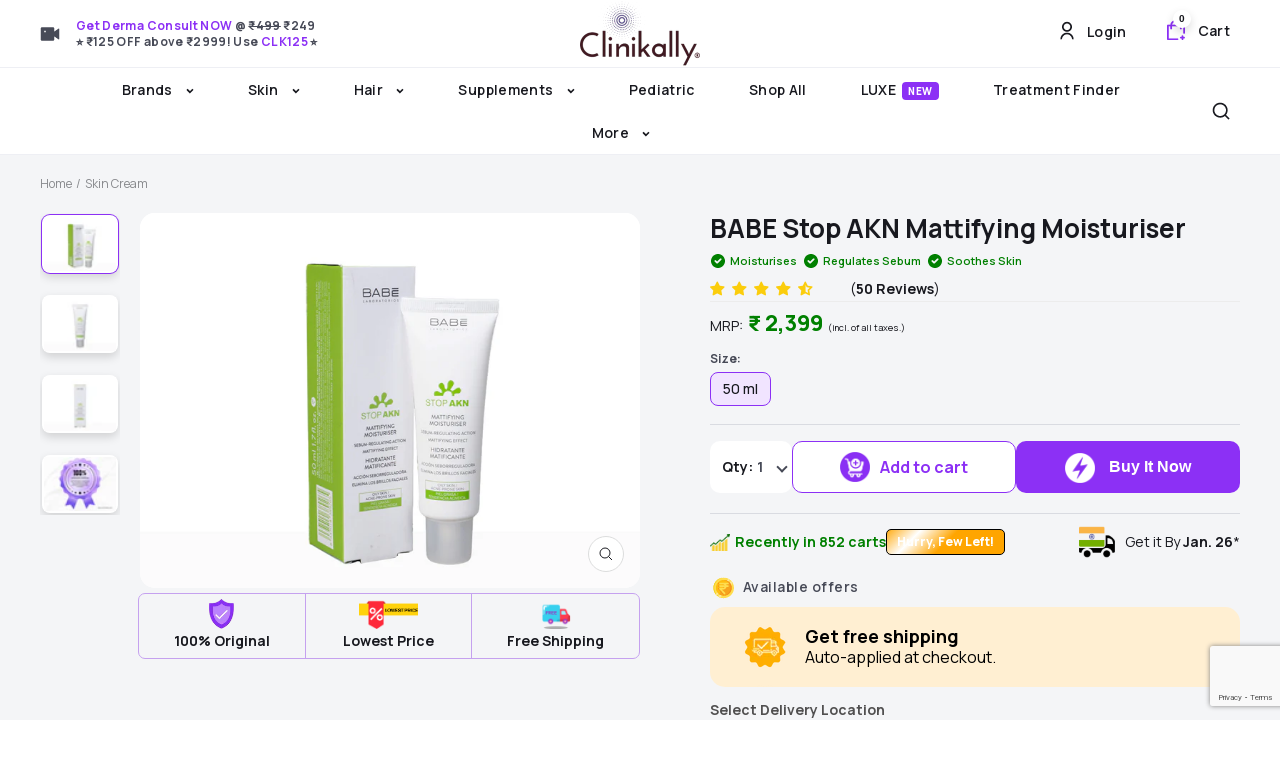

--- FILE ---
content_type: text/html; charset=utf-8
request_url: https://www.clinikally.com/web-pixels@fcfee988w5aeb613cpc8e4bc33m6693e112/custom/web-pixel-103547127@2/sandbox/modern/products/babe-stop-akn-mattifying-moisturiser
body_size: 412
content:
<!DOCTYPE html>
<html>
  <head>
    <meta charset="utf-8">
    <title>Web Pixels Manager Sandbox</title>
    <script src="https://www.clinikally.com/cdn/wpm/sfcfee988w5aeb613cpc8e4bc33m6693e112m.js"></script>

    <script type="text/javascript">
  (function(shopify) {shopify.extend('WebPixel::Render', function(api) {
var analytics=api.analytics,browser=api.browser,init=api.init;
analytics.subscribe("checkout_completed", (event) => {
  !function(t,e){var o,n,p,r;e.__SV||(window.posthog=e,e._i=[],e.init=function(i,s,a){function g(t,e){var o=e.split(".");2==o.length&&(t=t[o[0]],e=o[1]),t[e]=function(){t.push([e].concat(Array.prototype.slice.call(arguments,0)))}}(p=t.createElement("script")).type="text/javascript",p.crossOrigin="anonymous",p.async=!0,p.src=s.api_host+"/static/array.js",(r=t.getElementsByTagName("script")[0]).parentNode.insertBefore(p,r);var u=e;for(void 0!==a?u=e[a]=[]:a="posthog",u.people=u.people||[],u.toString=function(t){var e="posthog";return"posthog"!==a&&(e+="."+a),t||(e+=" (stub)"),e},u.people.toString=function(){return u.toString(1)+".people (stub)"},o="capture identify alias people.set people.set_once set_config register register_once unregister opt_out_capturing has_opted_out_capturing opt_in_capturing reset isFeatureEnabled onFeatureFlags getFeatureFlag getFeatureFlagPayload reloadFeatureFlags group updateEarlyAccessFeatureEnrollment getEarlyAccessFeatures getActiveMatchingSurveys getSurveys getNextSurveyStep onSessionId".split(" "),n=0;n<o.length;n++)g(u,o[n]);e._i.push([i,s,a])},e.__SV=1)}(document,window.posthog||[]);
  posthog.init('phc_1bJfLEcx9J471x6QuCTeJPTsRA51sIwuiM5qVPyv0Dn',{api_host:'https://us.i.posthog.com'})
  const checkout = event.data.checkout;

  posthog.identify(checkout.customer.id, {
      email: checkout.email,
      name: checkout.billingAddress.name,
    }
  )
  posthog.capture('purchase', {
    value: checkout.totalPrice.amount,
    created_at: event.timestamp,
    order_number: checkout.order.id,
    userId: event.clientId,
    order_id: checkout.order.id,
    products: checkout.lineItems.map((item) => {
      return {
        product_id: item.id,
        title: item.variant.product.title,
        quantity: item.quantity,
        price: item.variant.price.amount,
        currency: item.variant.price.currencyCode,
        sku: item.variant.sku,
        size: item.variant.product.size
      };
    }),
  })
});
});})(self.webPixelsManager.createShopifyExtend('103547127', 'custom'));

</script>

  </head>
  <body></body>
</html>


--- FILE ---
content_type: text/html; charset=UTF-8
request_url: https://backend.clinikally.in/api/bis/?action=GET_PRODUCT_API_BY_ID&product_id=7954327994615
body_size: 873
content:
{"id":"gid:\/\/shopify\/Product\/7954327994615","title":"BABE Stop AKN Mattifying Moisturiser","tags":["Acne","Acne Care","Acne Prone","Anti-Acne","BABE Laboratorios","blackheads","Brightness","Clinikally LUXE","CTMP-SMO","Daily Care","Day Care","discount_sitewide","Healthy Skin","Hydration \/ Moisturization","Iris Florentina Root Extract","location-59840397475-instock","location-62830280867-outofstock","location-62844895395-outofstock","location-63571001507-outofstock","location-70206292215-outofstock","location-71636877559-outofstock","mattifying effect","moisture","Moisturisation","Moisturisers","moisturises","Moisturization","Moisturizers","moisturizing","Niacinamide","Non-Comedogenic Moisturizer","not-on-sale","Oil-Free","Oily Skin","Olus Oil","pimples","Retinyl Palmitate","Salicylic Acid","sebum","sebum regulator","Skin","Skin Barrier","Skin Care","Skin Cream","Skin Damage","skin moisturizer","Skin Nourishment","Skin radiant","Skin Soothing","Skincare","Squalene"],"vendor":"BAB\u00c9","handle":"babe-stop-akn-mattifying-moisturiser","productType":"Skin Cream","totalInventory":10,"sellingPlanGroupCount":0,"featuredMedia":{"preview":{"image":{"url":"https:\/\/cdn.shopify.com\/s\/files\/1\/0532\/0998\/9283\/files\/Babestopaknmatifyingmoisturiser50ml.jpg?v=1692776608"}}},"variants":{"edges":[{"node":{"id":"gid:\/\/shopify\/ProductVariant\/43940322771191","title":"50 ml","sku":"BAB-STP-MOI-50ML","sellableOnlineQuantity":10,"image":{"url":"https:\/\/cdn.shopify.com\/s\/files\/1\/0532\/0998\/9283\/files\/Babestopaknmatifyingmoisturiser50ml.jpg?v=1692776608"}}}]},"shopifyProductId":"7954327994615","outOfStockVariants":[]}

--- FILE ---
content_type: text/html; charset=utf-8
request_url: https://www.google.com/recaptcha/api2/anchor?ar=1&k=6LcueIoqAAAAAEQc0PYefSJpb0OqVpUte5iDbgiA&co=aHR0cHM6Ly93d3cuY2xpbmlrYWxseS5jb206NDQz&hl=en&v=PoyoqOPhxBO7pBk68S4YbpHZ&size=invisible&anchor-ms=20000&execute-ms=30000&cb=z9qmttq33o6
body_size: 48520
content:
<!DOCTYPE HTML><html dir="ltr" lang="en"><head><meta http-equiv="Content-Type" content="text/html; charset=UTF-8">
<meta http-equiv="X-UA-Compatible" content="IE=edge">
<title>reCAPTCHA</title>
<style type="text/css">
/* cyrillic-ext */
@font-face {
  font-family: 'Roboto';
  font-style: normal;
  font-weight: 400;
  font-stretch: 100%;
  src: url(//fonts.gstatic.com/s/roboto/v48/KFO7CnqEu92Fr1ME7kSn66aGLdTylUAMa3GUBHMdazTgWw.woff2) format('woff2');
  unicode-range: U+0460-052F, U+1C80-1C8A, U+20B4, U+2DE0-2DFF, U+A640-A69F, U+FE2E-FE2F;
}
/* cyrillic */
@font-face {
  font-family: 'Roboto';
  font-style: normal;
  font-weight: 400;
  font-stretch: 100%;
  src: url(//fonts.gstatic.com/s/roboto/v48/KFO7CnqEu92Fr1ME7kSn66aGLdTylUAMa3iUBHMdazTgWw.woff2) format('woff2');
  unicode-range: U+0301, U+0400-045F, U+0490-0491, U+04B0-04B1, U+2116;
}
/* greek-ext */
@font-face {
  font-family: 'Roboto';
  font-style: normal;
  font-weight: 400;
  font-stretch: 100%;
  src: url(//fonts.gstatic.com/s/roboto/v48/KFO7CnqEu92Fr1ME7kSn66aGLdTylUAMa3CUBHMdazTgWw.woff2) format('woff2');
  unicode-range: U+1F00-1FFF;
}
/* greek */
@font-face {
  font-family: 'Roboto';
  font-style: normal;
  font-weight: 400;
  font-stretch: 100%;
  src: url(//fonts.gstatic.com/s/roboto/v48/KFO7CnqEu92Fr1ME7kSn66aGLdTylUAMa3-UBHMdazTgWw.woff2) format('woff2');
  unicode-range: U+0370-0377, U+037A-037F, U+0384-038A, U+038C, U+038E-03A1, U+03A3-03FF;
}
/* math */
@font-face {
  font-family: 'Roboto';
  font-style: normal;
  font-weight: 400;
  font-stretch: 100%;
  src: url(//fonts.gstatic.com/s/roboto/v48/KFO7CnqEu92Fr1ME7kSn66aGLdTylUAMawCUBHMdazTgWw.woff2) format('woff2');
  unicode-range: U+0302-0303, U+0305, U+0307-0308, U+0310, U+0312, U+0315, U+031A, U+0326-0327, U+032C, U+032F-0330, U+0332-0333, U+0338, U+033A, U+0346, U+034D, U+0391-03A1, U+03A3-03A9, U+03B1-03C9, U+03D1, U+03D5-03D6, U+03F0-03F1, U+03F4-03F5, U+2016-2017, U+2034-2038, U+203C, U+2040, U+2043, U+2047, U+2050, U+2057, U+205F, U+2070-2071, U+2074-208E, U+2090-209C, U+20D0-20DC, U+20E1, U+20E5-20EF, U+2100-2112, U+2114-2115, U+2117-2121, U+2123-214F, U+2190, U+2192, U+2194-21AE, U+21B0-21E5, U+21F1-21F2, U+21F4-2211, U+2213-2214, U+2216-22FF, U+2308-230B, U+2310, U+2319, U+231C-2321, U+2336-237A, U+237C, U+2395, U+239B-23B7, U+23D0, U+23DC-23E1, U+2474-2475, U+25AF, U+25B3, U+25B7, U+25BD, U+25C1, U+25CA, U+25CC, U+25FB, U+266D-266F, U+27C0-27FF, U+2900-2AFF, U+2B0E-2B11, U+2B30-2B4C, U+2BFE, U+3030, U+FF5B, U+FF5D, U+1D400-1D7FF, U+1EE00-1EEFF;
}
/* symbols */
@font-face {
  font-family: 'Roboto';
  font-style: normal;
  font-weight: 400;
  font-stretch: 100%;
  src: url(//fonts.gstatic.com/s/roboto/v48/KFO7CnqEu92Fr1ME7kSn66aGLdTylUAMaxKUBHMdazTgWw.woff2) format('woff2');
  unicode-range: U+0001-000C, U+000E-001F, U+007F-009F, U+20DD-20E0, U+20E2-20E4, U+2150-218F, U+2190, U+2192, U+2194-2199, U+21AF, U+21E6-21F0, U+21F3, U+2218-2219, U+2299, U+22C4-22C6, U+2300-243F, U+2440-244A, U+2460-24FF, U+25A0-27BF, U+2800-28FF, U+2921-2922, U+2981, U+29BF, U+29EB, U+2B00-2BFF, U+4DC0-4DFF, U+FFF9-FFFB, U+10140-1018E, U+10190-1019C, U+101A0, U+101D0-101FD, U+102E0-102FB, U+10E60-10E7E, U+1D2C0-1D2D3, U+1D2E0-1D37F, U+1F000-1F0FF, U+1F100-1F1AD, U+1F1E6-1F1FF, U+1F30D-1F30F, U+1F315, U+1F31C, U+1F31E, U+1F320-1F32C, U+1F336, U+1F378, U+1F37D, U+1F382, U+1F393-1F39F, U+1F3A7-1F3A8, U+1F3AC-1F3AF, U+1F3C2, U+1F3C4-1F3C6, U+1F3CA-1F3CE, U+1F3D4-1F3E0, U+1F3ED, U+1F3F1-1F3F3, U+1F3F5-1F3F7, U+1F408, U+1F415, U+1F41F, U+1F426, U+1F43F, U+1F441-1F442, U+1F444, U+1F446-1F449, U+1F44C-1F44E, U+1F453, U+1F46A, U+1F47D, U+1F4A3, U+1F4B0, U+1F4B3, U+1F4B9, U+1F4BB, U+1F4BF, U+1F4C8-1F4CB, U+1F4D6, U+1F4DA, U+1F4DF, U+1F4E3-1F4E6, U+1F4EA-1F4ED, U+1F4F7, U+1F4F9-1F4FB, U+1F4FD-1F4FE, U+1F503, U+1F507-1F50B, U+1F50D, U+1F512-1F513, U+1F53E-1F54A, U+1F54F-1F5FA, U+1F610, U+1F650-1F67F, U+1F687, U+1F68D, U+1F691, U+1F694, U+1F698, U+1F6AD, U+1F6B2, U+1F6B9-1F6BA, U+1F6BC, U+1F6C6-1F6CF, U+1F6D3-1F6D7, U+1F6E0-1F6EA, U+1F6F0-1F6F3, U+1F6F7-1F6FC, U+1F700-1F7FF, U+1F800-1F80B, U+1F810-1F847, U+1F850-1F859, U+1F860-1F887, U+1F890-1F8AD, U+1F8B0-1F8BB, U+1F8C0-1F8C1, U+1F900-1F90B, U+1F93B, U+1F946, U+1F984, U+1F996, U+1F9E9, U+1FA00-1FA6F, U+1FA70-1FA7C, U+1FA80-1FA89, U+1FA8F-1FAC6, U+1FACE-1FADC, U+1FADF-1FAE9, U+1FAF0-1FAF8, U+1FB00-1FBFF;
}
/* vietnamese */
@font-face {
  font-family: 'Roboto';
  font-style: normal;
  font-weight: 400;
  font-stretch: 100%;
  src: url(//fonts.gstatic.com/s/roboto/v48/KFO7CnqEu92Fr1ME7kSn66aGLdTylUAMa3OUBHMdazTgWw.woff2) format('woff2');
  unicode-range: U+0102-0103, U+0110-0111, U+0128-0129, U+0168-0169, U+01A0-01A1, U+01AF-01B0, U+0300-0301, U+0303-0304, U+0308-0309, U+0323, U+0329, U+1EA0-1EF9, U+20AB;
}
/* latin-ext */
@font-face {
  font-family: 'Roboto';
  font-style: normal;
  font-weight: 400;
  font-stretch: 100%;
  src: url(//fonts.gstatic.com/s/roboto/v48/KFO7CnqEu92Fr1ME7kSn66aGLdTylUAMa3KUBHMdazTgWw.woff2) format('woff2');
  unicode-range: U+0100-02BA, U+02BD-02C5, U+02C7-02CC, U+02CE-02D7, U+02DD-02FF, U+0304, U+0308, U+0329, U+1D00-1DBF, U+1E00-1E9F, U+1EF2-1EFF, U+2020, U+20A0-20AB, U+20AD-20C0, U+2113, U+2C60-2C7F, U+A720-A7FF;
}
/* latin */
@font-face {
  font-family: 'Roboto';
  font-style: normal;
  font-weight: 400;
  font-stretch: 100%;
  src: url(//fonts.gstatic.com/s/roboto/v48/KFO7CnqEu92Fr1ME7kSn66aGLdTylUAMa3yUBHMdazQ.woff2) format('woff2');
  unicode-range: U+0000-00FF, U+0131, U+0152-0153, U+02BB-02BC, U+02C6, U+02DA, U+02DC, U+0304, U+0308, U+0329, U+2000-206F, U+20AC, U+2122, U+2191, U+2193, U+2212, U+2215, U+FEFF, U+FFFD;
}
/* cyrillic-ext */
@font-face {
  font-family: 'Roboto';
  font-style: normal;
  font-weight: 500;
  font-stretch: 100%;
  src: url(//fonts.gstatic.com/s/roboto/v48/KFO7CnqEu92Fr1ME7kSn66aGLdTylUAMa3GUBHMdazTgWw.woff2) format('woff2');
  unicode-range: U+0460-052F, U+1C80-1C8A, U+20B4, U+2DE0-2DFF, U+A640-A69F, U+FE2E-FE2F;
}
/* cyrillic */
@font-face {
  font-family: 'Roboto';
  font-style: normal;
  font-weight: 500;
  font-stretch: 100%;
  src: url(//fonts.gstatic.com/s/roboto/v48/KFO7CnqEu92Fr1ME7kSn66aGLdTylUAMa3iUBHMdazTgWw.woff2) format('woff2');
  unicode-range: U+0301, U+0400-045F, U+0490-0491, U+04B0-04B1, U+2116;
}
/* greek-ext */
@font-face {
  font-family: 'Roboto';
  font-style: normal;
  font-weight: 500;
  font-stretch: 100%;
  src: url(//fonts.gstatic.com/s/roboto/v48/KFO7CnqEu92Fr1ME7kSn66aGLdTylUAMa3CUBHMdazTgWw.woff2) format('woff2');
  unicode-range: U+1F00-1FFF;
}
/* greek */
@font-face {
  font-family: 'Roboto';
  font-style: normal;
  font-weight: 500;
  font-stretch: 100%;
  src: url(//fonts.gstatic.com/s/roboto/v48/KFO7CnqEu92Fr1ME7kSn66aGLdTylUAMa3-UBHMdazTgWw.woff2) format('woff2');
  unicode-range: U+0370-0377, U+037A-037F, U+0384-038A, U+038C, U+038E-03A1, U+03A3-03FF;
}
/* math */
@font-face {
  font-family: 'Roboto';
  font-style: normal;
  font-weight: 500;
  font-stretch: 100%;
  src: url(//fonts.gstatic.com/s/roboto/v48/KFO7CnqEu92Fr1ME7kSn66aGLdTylUAMawCUBHMdazTgWw.woff2) format('woff2');
  unicode-range: U+0302-0303, U+0305, U+0307-0308, U+0310, U+0312, U+0315, U+031A, U+0326-0327, U+032C, U+032F-0330, U+0332-0333, U+0338, U+033A, U+0346, U+034D, U+0391-03A1, U+03A3-03A9, U+03B1-03C9, U+03D1, U+03D5-03D6, U+03F0-03F1, U+03F4-03F5, U+2016-2017, U+2034-2038, U+203C, U+2040, U+2043, U+2047, U+2050, U+2057, U+205F, U+2070-2071, U+2074-208E, U+2090-209C, U+20D0-20DC, U+20E1, U+20E5-20EF, U+2100-2112, U+2114-2115, U+2117-2121, U+2123-214F, U+2190, U+2192, U+2194-21AE, U+21B0-21E5, U+21F1-21F2, U+21F4-2211, U+2213-2214, U+2216-22FF, U+2308-230B, U+2310, U+2319, U+231C-2321, U+2336-237A, U+237C, U+2395, U+239B-23B7, U+23D0, U+23DC-23E1, U+2474-2475, U+25AF, U+25B3, U+25B7, U+25BD, U+25C1, U+25CA, U+25CC, U+25FB, U+266D-266F, U+27C0-27FF, U+2900-2AFF, U+2B0E-2B11, U+2B30-2B4C, U+2BFE, U+3030, U+FF5B, U+FF5D, U+1D400-1D7FF, U+1EE00-1EEFF;
}
/* symbols */
@font-face {
  font-family: 'Roboto';
  font-style: normal;
  font-weight: 500;
  font-stretch: 100%;
  src: url(//fonts.gstatic.com/s/roboto/v48/KFO7CnqEu92Fr1ME7kSn66aGLdTylUAMaxKUBHMdazTgWw.woff2) format('woff2');
  unicode-range: U+0001-000C, U+000E-001F, U+007F-009F, U+20DD-20E0, U+20E2-20E4, U+2150-218F, U+2190, U+2192, U+2194-2199, U+21AF, U+21E6-21F0, U+21F3, U+2218-2219, U+2299, U+22C4-22C6, U+2300-243F, U+2440-244A, U+2460-24FF, U+25A0-27BF, U+2800-28FF, U+2921-2922, U+2981, U+29BF, U+29EB, U+2B00-2BFF, U+4DC0-4DFF, U+FFF9-FFFB, U+10140-1018E, U+10190-1019C, U+101A0, U+101D0-101FD, U+102E0-102FB, U+10E60-10E7E, U+1D2C0-1D2D3, U+1D2E0-1D37F, U+1F000-1F0FF, U+1F100-1F1AD, U+1F1E6-1F1FF, U+1F30D-1F30F, U+1F315, U+1F31C, U+1F31E, U+1F320-1F32C, U+1F336, U+1F378, U+1F37D, U+1F382, U+1F393-1F39F, U+1F3A7-1F3A8, U+1F3AC-1F3AF, U+1F3C2, U+1F3C4-1F3C6, U+1F3CA-1F3CE, U+1F3D4-1F3E0, U+1F3ED, U+1F3F1-1F3F3, U+1F3F5-1F3F7, U+1F408, U+1F415, U+1F41F, U+1F426, U+1F43F, U+1F441-1F442, U+1F444, U+1F446-1F449, U+1F44C-1F44E, U+1F453, U+1F46A, U+1F47D, U+1F4A3, U+1F4B0, U+1F4B3, U+1F4B9, U+1F4BB, U+1F4BF, U+1F4C8-1F4CB, U+1F4D6, U+1F4DA, U+1F4DF, U+1F4E3-1F4E6, U+1F4EA-1F4ED, U+1F4F7, U+1F4F9-1F4FB, U+1F4FD-1F4FE, U+1F503, U+1F507-1F50B, U+1F50D, U+1F512-1F513, U+1F53E-1F54A, U+1F54F-1F5FA, U+1F610, U+1F650-1F67F, U+1F687, U+1F68D, U+1F691, U+1F694, U+1F698, U+1F6AD, U+1F6B2, U+1F6B9-1F6BA, U+1F6BC, U+1F6C6-1F6CF, U+1F6D3-1F6D7, U+1F6E0-1F6EA, U+1F6F0-1F6F3, U+1F6F7-1F6FC, U+1F700-1F7FF, U+1F800-1F80B, U+1F810-1F847, U+1F850-1F859, U+1F860-1F887, U+1F890-1F8AD, U+1F8B0-1F8BB, U+1F8C0-1F8C1, U+1F900-1F90B, U+1F93B, U+1F946, U+1F984, U+1F996, U+1F9E9, U+1FA00-1FA6F, U+1FA70-1FA7C, U+1FA80-1FA89, U+1FA8F-1FAC6, U+1FACE-1FADC, U+1FADF-1FAE9, U+1FAF0-1FAF8, U+1FB00-1FBFF;
}
/* vietnamese */
@font-face {
  font-family: 'Roboto';
  font-style: normal;
  font-weight: 500;
  font-stretch: 100%;
  src: url(//fonts.gstatic.com/s/roboto/v48/KFO7CnqEu92Fr1ME7kSn66aGLdTylUAMa3OUBHMdazTgWw.woff2) format('woff2');
  unicode-range: U+0102-0103, U+0110-0111, U+0128-0129, U+0168-0169, U+01A0-01A1, U+01AF-01B0, U+0300-0301, U+0303-0304, U+0308-0309, U+0323, U+0329, U+1EA0-1EF9, U+20AB;
}
/* latin-ext */
@font-face {
  font-family: 'Roboto';
  font-style: normal;
  font-weight: 500;
  font-stretch: 100%;
  src: url(//fonts.gstatic.com/s/roboto/v48/KFO7CnqEu92Fr1ME7kSn66aGLdTylUAMa3KUBHMdazTgWw.woff2) format('woff2');
  unicode-range: U+0100-02BA, U+02BD-02C5, U+02C7-02CC, U+02CE-02D7, U+02DD-02FF, U+0304, U+0308, U+0329, U+1D00-1DBF, U+1E00-1E9F, U+1EF2-1EFF, U+2020, U+20A0-20AB, U+20AD-20C0, U+2113, U+2C60-2C7F, U+A720-A7FF;
}
/* latin */
@font-face {
  font-family: 'Roboto';
  font-style: normal;
  font-weight: 500;
  font-stretch: 100%;
  src: url(//fonts.gstatic.com/s/roboto/v48/KFO7CnqEu92Fr1ME7kSn66aGLdTylUAMa3yUBHMdazQ.woff2) format('woff2');
  unicode-range: U+0000-00FF, U+0131, U+0152-0153, U+02BB-02BC, U+02C6, U+02DA, U+02DC, U+0304, U+0308, U+0329, U+2000-206F, U+20AC, U+2122, U+2191, U+2193, U+2212, U+2215, U+FEFF, U+FFFD;
}
/* cyrillic-ext */
@font-face {
  font-family: 'Roboto';
  font-style: normal;
  font-weight: 900;
  font-stretch: 100%;
  src: url(//fonts.gstatic.com/s/roboto/v48/KFO7CnqEu92Fr1ME7kSn66aGLdTylUAMa3GUBHMdazTgWw.woff2) format('woff2');
  unicode-range: U+0460-052F, U+1C80-1C8A, U+20B4, U+2DE0-2DFF, U+A640-A69F, U+FE2E-FE2F;
}
/* cyrillic */
@font-face {
  font-family: 'Roboto';
  font-style: normal;
  font-weight: 900;
  font-stretch: 100%;
  src: url(//fonts.gstatic.com/s/roboto/v48/KFO7CnqEu92Fr1ME7kSn66aGLdTylUAMa3iUBHMdazTgWw.woff2) format('woff2');
  unicode-range: U+0301, U+0400-045F, U+0490-0491, U+04B0-04B1, U+2116;
}
/* greek-ext */
@font-face {
  font-family: 'Roboto';
  font-style: normal;
  font-weight: 900;
  font-stretch: 100%;
  src: url(//fonts.gstatic.com/s/roboto/v48/KFO7CnqEu92Fr1ME7kSn66aGLdTylUAMa3CUBHMdazTgWw.woff2) format('woff2');
  unicode-range: U+1F00-1FFF;
}
/* greek */
@font-face {
  font-family: 'Roboto';
  font-style: normal;
  font-weight: 900;
  font-stretch: 100%;
  src: url(//fonts.gstatic.com/s/roboto/v48/KFO7CnqEu92Fr1ME7kSn66aGLdTylUAMa3-UBHMdazTgWw.woff2) format('woff2');
  unicode-range: U+0370-0377, U+037A-037F, U+0384-038A, U+038C, U+038E-03A1, U+03A3-03FF;
}
/* math */
@font-face {
  font-family: 'Roboto';
  font-style: normal;
  font-weight: 900;
  font-stretch: 100%;
  src: url(//fonts.gstatic.com/s/roboto/v48/KFO7CnqEu92Fr1ME7kSn66aGLdTylUAMawCUBHMdazTgWw.woff2) format('woff2');
  unicode-range: U+0302-0303, U+0305, U+0307-0308, U+0310, U+0312, U+0315, U+031A, U+0326-0327, U+032C, U+032F-0330, U+0332-0333, U+0338, U+033A, U+0346, U+034D, U+0391-03A1, U+03A3-03A9, U+03B1-03C9, U+03D1, U+03D5-03D6, U+03F0-03F1, U+03F4-03F5, U+2016-2017, U+2034-2038, U+203C, U+2040, U+2043, U+2047, U+2050, U+2057, U+205F, U+2070-2071, U+2074-208E, U+2090-209C, U+20D0-20DC, U+20E1, U+20E5-20EF, U+2100-2112, U+2114-2115, U+2117-2121, U+2123-214F, U+2190, U+2192, U+2194-21AE, U+21B0-21E5, U+21F1-21F2, U+21F4-2211, U+2213-2214, U+2216-22FF, U+2308-230B, U+2310, U+2319, U+231C-2321, U+2336-237A, U+237C, U+2395, U+239B-23B7, U+23D0, U+23DC-23E1, U+2474-2475, U+25AF, U+25B3, U+25B7, U+25BD, U+25C1, U+25CA, U+25CC, U+25FB, U+266D-266F, U+27C0-27FF, U+2900-2AFF, U+2B0E-2B11, U+2B30-2B4C, U+2BFE, U+3030, U+FF5B, U+FF5D, U+1D400-1D7FF, U+1EE00-1EEFF;
}
/* symbols */
@font-face {
  font-family: 'Roboto';
  font-style: normal;
  font-weight: 900;
  font-stretch: 100%;
  src: url(//fonts.gstatic.com/s/roboto/v48/KFO7CnqEu92Fr1ME7kSn66aGLdTylUAMaxKUBHMdazTgWw.woff2) format('woff2');
  unicode-range: U+0001-000C, U+000E-001F, U+007F-009F, U+20DD-20E0, U+20E2-20E4, U+2150-218F, U+2190, U+2192, U+2194-2199, U+21AF, U+21E6-21F0, U+21F3, U+2218-2219, U+2299, U+22C4-22C6, U+2300-243F, U+2440-244A, U+2460-24FF, U+25A0-27BF, U+2800-28FF, U+2921-2922, U+2981, U+29BF, U+29EB, U+2B00-2BFF, U+4DC0-4DFF, U+FFF9-FFFB, U+10140-1018E, U+10190-1019C, U+101A0, U+101D0-101FD, U+102E0-102FB, U+10E60-10E7E, U+1D2C0-1D2D3, U+1D2E0-1D37F, U+1F000-1F0FF, U+1F100-1F1AD, U+1F1E6-1F1FF, U+1F30D-1F30F, U+1F315, U+1F31C, U+1F31E, U+1F320-1F32C, U+1F336, U+1F378, U+1F37D, U+1F382, U+1F393-1F39F, U+1F3A7-1F3A8, U+1F3AC-1F3AF, U+1F3C2, U+1F3C4-1F3C6, U+1F3CA-1F3CE, U+1F3D4-1F3E0, U+1F3ED, U+1F3F1-1F3F3, U+1F3F5-1F3F7, U+1F408, U+1F415, U+1F41F, U+1F426, U+1F43F, U+1F441-1F442, U+1F444, U+1F446-1F449, U+1F44C-1F44E, U+1F453, U+1F46A, U+1F47D, U+1F4A3, U+1F4B0, U+1F4B3, U+1F4B9, U+1F4BB, U+1F4BF, U+1F4C8-1F4CB, U+1F4D6, U+1F4DA, U+1F4DF, U+1F4E3-1F4E6, U+1F4EA-1F4ED, U+1F4F7, U+1F4F9-1F4FB, U+1F4FD-1F4FE, U+1F503, U+1F507-1F50B, U+1F50D, U+1F512-1F513, U+1F53E-1F54A, U+1F54F-1F5FA, U+1F610, U+1F650-1F67F, U+1F687, U+1F68D, U+1F691, U+1F694, U+1F698, U+1F6AD, U+1F6B2, U+1F6B9-1F6BA, U+1F6BC, U+1F6C6-1F6CF, U+1F6D3-1F6D7, U+1F6E0-1F6EA, U+1F6F0-1F6F3, U+1F6F7-1F6FC, U+1F700-1F7FF, U+1F800-1F80B, U+1F810-1F847, U+1F850-1F859, U+1F860-1F887, U+1F890-1F8AD, U+1F8B0-1F8BB, U+1F8C0-1F8C1, U+1F900-1F90B, U+1F93B, U+1F946, U+1F984, U+1F996, U+1F9E9, U+1FA00-1FA6F, U+1FA70-1FA7C, U+1FA80-1FA89, U+1FA8F-1FAC6, U+1FACE-1FADC, U+1FADF-1FAE9, U+1FAF0-1FAF8, U+1FB00-1FBFF;
}
/* vietnamese */
@font-face {
  font-family: 'Roboto';
  font-style: normal;
  font-weight: 900;
  font-stretch: 100%;
  src: url(//fonts.gstatic.com/s/roboto/v48/KFO7CnqEu92Fr1ME7kSn66aGLdTylUAMa3OUBHMdazTgWw.woff2) format('woff2');
  unicode-range: U+0102-0103, U+0110-0111, U+0128-0129, U+0168-0169, U+01A0-01A1, U+01AF-01B0, U+0300-0301, U+0303-0304, U+0308-0309, U+0323, U+0329, U+1EA0-1EF9, U+20AB;
}
/* latin-ext */
@font-face {
  font-family: 'Roboto';
  font-style: normal;
  font-weight: 900;
  font-stretch: 100%;
  src: url(//fonts.gstatic.com/s/roboto/v48/KFO7CnqEu92Fr1ME7kSn66aGLdTylUAMa3KUBHMdazTgWw.woff2) format('woff2');
  unicode-range: U+0100-02BA, U+02BD-02C5, U+02C7-02CC, U+02CE-02D7, U+02DD-02FF, U+0304, U+0308, U+0329, U+1D00-1DBF, U+1E00-1E9F, U+1EF2-1EFF, U+2020, U+20A0-20AB, U+20AD-20C0, U+2113, U+2C60-2C7F, U+A720-A7FF;
}
/* latin */
@font-face {
  font-family: 'Roboto';
  font-style: normal;
  font-weight: 900;
  font-stretch: 100%;
  src: url(//fonts.gstatic.com/s/roboto/v48/KFO7CnqEu92Fr1ME7kSn66aGLdTylUAMa3yUBHMdazQ.woff2) format('woff2');
  unicode-range: U+0000-00FF, U+0131, U+0152-0153, U+02BB-02BC, U+02C6, U+02DA, U+02DC, U+0304, U+0308, U+0329, U+2000-206F, U+20AC, U+2122, U+2191, U+2193, U+2212, U+2215, U+FEFF, U+FFFD;
}

</style>
<link rel="stylesheet" type="text/css" href="https://www.gstatic.com/recaptcha/releases/PoyoqOPhxBO7pBk68S4YbpHZ/styles__ltr.css">
<script nonce="XX4aYG7Uz4UnKCrV99vhHQ" type="text/javascript">window['__recaptcha_api'] = 'https://www.google.com/recaptcha/api2/';</script>
<script type="text/javascript" src="https://www.gstatic.com/recaptcha/releases/PoyoqOPhxBO7pBk68S4YbpHZ/recaptcha__en.js" nonce="XX4aYG7Uz4UnKCrV99vhHQ">
      
    </script></head>
<body><div id="rc-anchor-alert" class="rc-anchor-alert"></div>
<input type="hidden" id="recaptcha-token" value="[base64]">
<script type="text/javascript" nonce="XX4aYG7Uz4UnKCrV99vhHQ">
      recaptcha.anchor.Main.init("[\x22ainput\x22,[\x22bgdata\x22,\x22\x22,\[base64]/[base64]/[base64]/bmV3IHJbeF0oY1swXSk6RT09Mj9uZXcgclt4XShjWzBdLGNbMV0pOkU9PTM/bmV3IHJbeF0oY1swXSxjWzFdLGNbMl0pOkU9PTQ/[base64]/[base64]/[base64]/[base64]/[base64]/[base64]/[base64]/[base64]\x22,\[base64]\x22,\x22w79Gw605d8KswovDuhrDvkU0Z2NbwrTCkADDgiXCoA1pwqHCrgLCrUsAw50/[base64]/PsKHfsKVw59Rwq7DksOzwq84w7/Cs8KPw4TCtSLDsUdUUsO/[base64]/w7LCuMOFN8Kjw6ZkwrfCqcOBwpYZw7/Ci2PDvMOPFVFDwpXCtUMFKMKjacOzwoLCtMOvw7DDnHfCssKVT34yw6fDvknCql3DtGjDu8KBwok1woTCp8ODwr1ZVTZTCsOFZFcHwrTCgRF5SzFhSMOUY8Ouwp/DsCwtwpHDlih6w6rDqcOdwptVwqXCjHTCi0rCnMK3QcKxO8OPw7oWwrxrwqXCrcO5e1BSdyPChcKKw7RCw53CiTgtw7FDCsKGwrDDvcKIAMK1wo7Dt8K/w4Mow7xqNFpbwpEVLx/[base64]/ClcKpbsKCwosow6PDu8ObKC/CsW3Cp0fCjVLCmcO0QsOveMKFa1/Dk8Kjw5XCicOfasK0w7XDnsO3T8KdP8K9OcOCw4hNVsOOEMO0w7DCn8KowqouwqV2wosQw5M9w7LDlMKJw57CocKKTgQEJA1wRFJ6wokWw73DusOPw4/Cmk/CoMOZcjkfwpUSB2Eew6hvYEnDvhnCgQAOwrlSw44gw4Jcw5Qfwo3DvylyXcObw5TDvxlxwqXCtWPDuMKSfMOnwovDhMK1woXDu8O9w4PDkzrCtgtew57Cl3FGJcO9wp4owq3CmyTCk8KGfsK+wo3DpsO2HsKfwoo/NWLDrMOSPSZzGgpGP0RUAgTDrMO9cF08w4l9wp4wODxLwqPDp8OpSnpxMsK7MXJ1TTEnVsOKQ8O8FsKjFcK9wpUrw69DwptMwr8Rw51kWj4LRmdmwrA/fRzDmsOKwrZhwp3CjW7DmRLDs8O/w4/CoxjCnMO6VsOCw7g1wrLDg3IIOj0JDcKOHDgvO8O2I8K9QSzCiyPDscKyIEtmwpgew5N0wpDDvsOjSVQbX8K8wq/[base64]/DqWFrHHljWx98RGBLw5BbKA7DnV7Dl8KKw6/ChkwabEHCvEZ/O2nChcK4w6MNSMOSXFBEw6FsWiciw6DDhMKfwr/CgCVQw59tXGBFwrQ8wpzDmw9MwpQUPcKjwoXDp8OVw6Q/w6RrIcOFwq7Cp8KiO8O5wqXCo37DnS3CisOEwo3DgQQyKS5RwoHDjD7DnsKLFxLCmCdDw6PDpAbCvgwnw4tSw4DDk8O+wphOwqHCrhfDnsKlwpggGy8dwqxqBsKpw6jCi0/DhFLCjRLCicO+wqV8wojDmsK/wqrCjiZwRsKTw57Dh8OvwrlHHl7DjsKywqcpYcO/w6/[base64]/DiMOcwpRXKz/[base64]/T8KGwoVdP8KJaMOtAMOZwoXCvcK8w7Jawq1Pw5DDuRwZw7EJwqPDoy1WeMOMeMO9w5DDkcOYdj4+wrXDpCdMdTFpJyPDl8KbVcKCTCsvfMOLDMKEwqLDqcO5w4/CmMKTYGjCo8OoRsOuw47DssOLV2TDjWYCw5fDpMKJam7CtcK3worDll3CqsO/[base64]/DpTYUwpjDlD/[base64]/Dl3TDjSXCjVspwqvDrTsGw7PCnwbCssKdw4kmZlIlPsKEemXDg8Khw5UrXgjDuX42wpzCl8KQH8OoZhrDiSpPw4lHwrN9NMOjesKJw63DlsOUw4ZZFxoHaAXDnwrDqn/DqsOqw5M4QMK6wp3Cq1kxG1nCoULDmsK6wrvDuHYzwq/CnsKeHMOaNmIIwrvDk1MrwoYxbMOIwpzDs0DCicKjwrV5MsOkw4jChjzDjxXDhsK+eHdUwrcqaDRGG8ODwqsMDX3Cu8Omwpdlw5bDu8KOaSEhw647wp3Co8KcdgdVdsKMJmJkwr0IwpHDoF17QMKKw7odeW5HH2xDI14jw6g/[base64]/cAtgZl3Cn8OKw5bCnXMFwr5NwofDksOEfMK4wrTCozdAw6F+U3XDgCLDmx8rw5kMFhTDtQE/wrVxw5lcWcKBZVt7w68vbsOxN0AFw71Xw63DlGo7w7BMw5BFw6vDoSl+IBRwO8KiRsKsFsKuW0kuRcKjwoLCrsO6w74UBMK7MsKxw5PDs8OMBMOmw5LDt11gB8KUdUQsQMKLw5FzeFzCosKrw6RwC2hCwpVWMsOUwq4bOMOsw7zDoSY3TQBNw641wqVPEW0/[base64]/DtCFYw7VKw6cXwrNjw4TCmMK8worDo0XDilHChHkBb8O+RMOgwqVbw7vDlgzDsMOHUcOWw4cfSgo7w5FqwoQldMOxw6A2OiMNw7rCh0kRRcOYT1rCqBtpwpI/[base64]/w796P0nDtsKjd0BtY2Ukwo3CusO3a3jDiAdGwp4Kw5DCuMOFZMKsIMKFw6BMw7BjNsKmw6vCtMKkUy7CtX3DrzcEwoPCtxpeO8KXRjhUF0Bkw53CocOvAUVJRj/CscK3woB/w7/CrMOPfcOfZsK6w6rCjV1lbgPCsCBQwoRsw6/ClMKwBSwkwo7DgHp3wrnCv8O7PMOlbMKdYwR2w5LDuwrClH/[base64]/DhcOHPcOdw4fDoG0uS8Olc1TCv357X8KYJsO+wqRnXnF2woY3wpvCssK6QGbDgsOCF8O5DsOkw7fChgpTQ8KtwpNKMC7CjxvCuA/Ct8K5wrRNGEbCncK5wq7DmhxKcMO+w5rDkcKBSk3ClsOWwpJiR2dZw4VLw5/Dn8ObbsODw6zCu8O0w4YiwqMYwogSw4/CmsKyEMK6MX/Ct8K2VBYgA2nDryZfMBTCiMK/EcOSwrk3w5N5w7BWw5bCjcK9wqN9w5fCiMKsw5ZAw43DtMOfwpkBHcOXDcOBJcOPUFJ2Fl7CosK9MsO+w6fDncKtw6fCjGwzwpHCm1YSEH3CgXfDhnLCuMOfHjrCisKTMSURw6bDlMKCw4JwXsKkw5Myw4ggwowpR2JvMMK1w7Jyw5/Cn3/DmsOJXiDCtG7DiMKZwoZaPE9kLg/CmMOzH8KibMKwVMKcw4Ugwr/[base64]/[base64]/ChxQXViTCpcO5w5pEU8KlwqTDgcKMw7bDhTE/wopFaSs5HioNw5xswpxTw5B+GsKtE8O6w4jCuV9bBcOyw53DmcOTZFxWw7XCuEjCsGrDswPDpcOPdRQcZcORUMOrw41Bw6PCtGXChMO+w6/[base64]/Ch8K1w6paN8O+w6PDm8KxOsKRZTHDu8OkJgfDvWZgFcKNwrXCl8OgbMKNTcK+wrTCn2fDhzXDtT7CuzDDgMO7FChTw41Kw4LDisKECUnDlUTClRoOw6bCjcKsNcKUwrMqwqBfw5PCmcKPT8OABx/Dj8Kww4PChDHCr0rCqsKnw6l3KMO6Z2svS8KybcKgDcKMM0w5B8K2wp4PTHjCjcKkfsOlw5MdwocccldEw41ewpjDt8KRc8KtwrQIw7DDocKJwqXDiRY8AcOzwprDu03CmsOew6dJw5h1wqrCosOGwq/Cvjh7w7ZYwpVPw4zChx3DkXdDRmdrJ8KiwosybMOiw5jDuWXDo8Okw7NabMO6CmjCucKyX2IySDEnwqVhwoJAYkHCs8OGRhDDr8K6AwUWwo9MVsOVw7jCuXvCt13ClQPDlcK0wr/[base64]/Cg8OsJsOUw5bCoRzDqGxFa8KyTilVLcKcwqJOw7kbwq7ClsOoLBhiw6nCgXTDocK+cGUtw5DCmAfCpsKGwpLDtkLChz4hIlLDnDYcHMKwwq3Cr0/DqcO4PD/CtTtjfUxSdMO6QSfCkMO7wpVkwqQ4w6FeJsO/wrzDtcOAwprDrF7CqEojPsKYZsOND1XDk8OKQwRya8OVczpMOx7DtcOPwrzDo2zCjcKSw4ITwoMTw7oZwpgwRH3CrMOkEMOGP8O5OMKuZMOjwpMsw44YUx8EC2I4w4bDkWvDlHhBwonCoMOxSg03JyzDucKXQCpYOsOgDD/CmcObOl4DwqJawqDCoMOHUGHCmTPCi8K+wqfCgsOnE0nCjxHDgULCgsOlNGDDiBcpPArCnh45w6XDn8OpcT3DpjImw7rCk8Kkw7XCl8KnSG1TdCdMAsKnwpNdPsKwMVd4wrgPwp/CjxTDsMOOw61VSWkawqJhw4kYw5zDkQrCoMKmw4s/wrApwqDDl3FGKWrDmQPCvkV9HykTUMKOwo5rTsKQwprCisKyMMOSwpPClMO6Ozx5PS/[base64]/CnidFwq8oH8KoV8OpE2DConIEw6l1LHXCqRjCtsOcw4fCrH9fdDrDuRZNZcOTwq1BKjhjTj1gTkdZDF/Ch1jCsMKiBh/Dhi/DuzrCrl3Doy/CmmfCkWvDpsKzE8KxRRXDrcOmThJTJUMBYjnCoj5sVQNFTMK0w5bDvsOUX8OPY8OWM8KJYRMSfnRjw4zCssOGBWhKw7rDhl3CrcOAw5zDqUHCvUoEw5Nbwr8AKsKhw4TDknYuwrrDv0DChMOECsK+w6wHOMKZTA9/[base64]/cQRkVyXCl8KIa8OPwoo8LMKlwrfDoDzClsK1GcOEECbCkSQEwozCinvCnT4oNcKQwqHDtSbCuMO3esKHdWg7VMOow6gZKS3CnXjDsXRvZMO9E8O5wpzDgSLDr8OadD3DpSPCnUI5YcKCwr/ChQrCpRbChAXDtxXCj2vCtTQxBxnCnsO6GsONwoXDhcOCEgZAwo3DkMObw7cTSDpOOsKQwpc5MsOVw74xwq3CpMKDQmMdwrXDoy8bw6fDg0RIwo4IwqhrbXfDtcOUw7bCrcOVai7CqlPCoMKSPsOrw55kQl/DvlDDpXtbO8O6wq1WYcKXcSLCgkXDljt3w6hADRDDjMOrwpwkwrnDs2/Dv0tSNShSOsOjWwEYw45LLsOEw6N7woJ/ej4Bw6EIw6vDqcOGasObw4jDvAnDrkMuamPDrsKIBHFaw4nCkSXCi8OLwrhXUT3DpMOKKyfCm8OjGGgLacK0NcOWw69OWXDDtMO7w73DmS/[base64]/SsOBWTgIXMKHw5XClF1DTcKjdMK7EcOBczzCtHfDt8O8w5rDmsKzwq7DvMOnSsKBwq4IUcKkw7ElwqrCiCdIwrpDw5rDsAbDqggUAsO1IsOKdB1FwpEmUMKFVsONdR9vTEPCvibDhFDDgAnDm8OyNsOzwpPDpFBZwpE/H8KAFzfDvMOIw5p/OF5vw4dEw50Zb8Kpwq5JBzLDkTJmw59cw64ARD8sw6fDicOVA3/Cr3vCncKMfcKdBsKFIShUT8K5w4HCncOxw4hKa8OOwqpHBBNAWT3Dq8OWwrBtwq1oK8KSw6dGOl8CNx/DrBlpwobCr8Kew57CnEZew6cecRfCisKKOlp0w6vCp8KlTDptNmPDk8Oow4Yvw43DnsOlCyoDwqUdS8OuV8K0SCnDqDAJw5tcw6rDgsOkOcODZzQSw6zCpnRuw7jDvsOhwpHCoEIoYxTCvcKfw4huBWlIJsK/CwFowptywoMkf2XDpcOhG8O+wqd0wrRFwrcgw4wQwpMsw4zCgFbCl1YNH8OJAxY3ZMOXEsOhFgnCnBMNfkMKZhw9U8Otw45iw5ZZwpfDhMOBfMK8HMOtwpnCj8OLdhfDiMKBwqHClyUCwqc1w6nCi8KRb8K1CsO4bBBewo5/CcO4Hm0BwrHDtx3Dh0dmwqk9IT7DmsKAMEd8Dj/DnMOQw50HIMKLw53CoMO7w4PDgTNeW3/CuMO9wqTDuXw/wpDDhsOPwro1woPDlMKTwr7CocKQYSwswp7CgEDCvHIcwrrCm8K3wpg/aMK/w6lOBcKuwoUfLMKjwpXCqMOoUMOSAcOqw6PDmUXDhsOZw5E4RcOsNMK/esKYw4rCvMKXOcOvbUzDiiY9w7Jxw4LDqMO3GcO+HcO/FsO+HzUoCwvCkTrClsKdIRJRw6ojw7fDqFY5Fw3CsQYyQcKYH8K/w43CucOtwpvDs1fClGjDjQxrw4fCs3TCi8O6wp7CgR3Di8Kcw4RBwqZywr4iw4g2ai3Cuj3Dk0ERw6fCni5gDcOhwpEewpA6VcK/w6TDj8ORDsKqw67DnRDClT/DgTfDmMKndGUuwrhpXHwfwpvDv1MePifCjMKGHcKnZk3DsMO4YsOvFsKaZl3DshfCicORQnkDTsORUcKfwpvCtU/[base64]/[base64]/[base64]/DvwlJwq5dX8OlSsK0w7zCocOHwqLDvVcZwq8BwovCvsOnw4DDsUvDtcOdO8KNworCmipyBUwBEBXCksKawox0w4x4wpAhdsKtG8KxwoTDhCjCiiAtw4FRGUPDh8KQwoNuXWhTcsKowrsWc8OZbUNJwqMFwolZBH7Ct8KQw6DDqsOXN1wHw5vCkMKYw4/DuBDDvDfDknXDrsKQw6sFw5QpwrPDuBjCnyoYwrEscHDDlsKtYj/[base64]/CgMONecOmeyfCv8ORwqvDi8OWw5UJwpLCk8ONwrvDqE9gwrFFKV/DpcKsw6fCscK1Tg83GSAtwrYjZsKGwo1YBMOuwrXDqMO6w6LDhsK2w5Bww7DDuMOcw4VvwrRuwrjCjRcEBsKKS3RHwqTDiMOzwrYEw6RYw7HDoj0sYsKiFcOFEkM8LlB1IkMCXgrCp0fDvQrCqcKVwrgqw4HCiMO/RF8GcCV+w4lzLMK/wojDq8O0w6QpfcKIw4UDeMOVwp1edMOlY0vChcKvVmTCtcO7P0YqD8Kaw4NqdRxRBFTCqsOHX2YxKgTCv0Fow5zCrxBGwq3CnUPDoCdQw7XCh8O1fgDChsOgbsKKw4JZS8OZwpFTw6ZAwp/ChsO2w44KeQrDusOqEmkHwqvCiQcuGcOWEUHDr0Ahfm7Cq8KZd3jCjcOYw51JwoPCiMK6BsObKC3DssOGAXJTOgAGAMOSZiA/w5NlHMOZw5/[base64]/EltwTsK+GsK+VGJfaX/CpMOqbMKhw6gJFMKEwoNKwq1Pw6ZBYMKLwrjCkMKswrMHPMKzP8OXSTPCnsO+wqfDj8OHwo/DvUIaDcKuwr3CtHsWw4zDusOUCsOgw77CqsOySXNBw4nCqj4pwoDCrsK2PllSTMOxZhzDpcO4wrnCjwNWEMK2CDzDl8Kbdy8Ka8OUXjRiw4LCpn8Pw7ZhCELDlMKSworDi8Oew6vDocOyKsKKw4jCuMKUEMOww7/DtsKZwrjDrlozBMOHwpfDucOYw4Y/IgYsRsOqw67CkDdKw6xCw57Dt2p4wrrDvmnClsK8w7/DtMOBwp3CnMKic8OQOMKib8ODw6Rxwolzw4RYw5jCu8OkwpgFVcKob2nCnGDCvBPDt8K7wrfCnXHCssKNcC40VDbCoD3DrsORBMKka2zCosKyL3IuQMOyL1nDusKnA8KAw618b3gVw4fDhMKHwobDkTMbwr/DscK9FcK8e8OCXx/DljFzQAbDm3fDvh3DgHAxwpZKYsO9w71JUsOINsKoWcOcwpwVeyrDvcKpwpNQOsO+w59Ewr3Dokt1w7PDoGpdXUIEPAbCiMOkw4l5wrzCtcOVw5IhwprDjnAdwoQFXMOzOcOpeMKCwpLClMK7Ch3Ck34dwpg/wog9wrQ+w79/G8OPworCiBcKPsO+HETDlcKgKmHDmVVoPWDCqyrDs2rDm8KywqJSwoR4MS3DtBcaworCiMKYw7tndsKffzLDsj/Di8K7w7JDa8O1w6QtXsOiwqDClMKWw4/DhsKywo1Uw4IJWcOxwplWw6DCrzZdB8Oqw6DCjjhFwrTChsOTRglKw4V5wr3CscK0wqQQIMOzwq8/wqfDs8OyO8KYXcOTwowSDjTCjsOaw7FoCTvDgG3Crwk0w4DCkhFvwrnCncO3aMKUDjoEwrLDocK0AhfDhMKmB0fDhlHCqhjDtjwOcsO/A8K3aMOww6VFw7U7wpLDgMKbwq/CkC7Cq8Osw6URw7XDoQLDvBYVaCUAFSrClMKMwoECWcO0wodTwrU4woIYaMOkw4TCtMOSRBFeIsOIwpZ/w5LCqCZdEsOwdWDCgsOpF8OxZMOYw7wSw75uU8KGNsKXS8KWw5nDtsKcwpTCosK1d2rCvMO+wpF9w7fDlw8Awoh6wp7CvkIAwrPCj1xVwrrDsMK7FwIFGMKPw6IzEEvDiw/Dv8Kqwrw8wpHCq1jDosKhw5UIex8Kwpkcw5bCisK0UsKDwpHDk8Kyw5cUw7PCgcO8wpUaMsK9wpYgw6HCqVIjPQYow5HDvV4Nwq3ClsKfDMOQwpFiKMOfcsOswrwlwqDDtMOMwoLDkzjDqQbDqjfCmATCs8O9e3DDtMOawoZnfV/[base64]/wrQqw5DDmsOoBcK8FMO6aMOXBsKUw7zDpcObwrPDgyrCg8KTT8ORwqMWAWnDjhvCgcOjw6HCoMKHw4HCuHnCmcOwwqkEbsKnR8K3eXpVw51+w5lfQHw2FMO3USbDtR3ChsOtDCbCnDDCkUo8DsOWwoHDgcOYw5Jvw7EMw5hSAcOrFMKyTsKuwqkIccKHw5w/FBzDisKbT8OIwq3Ct8Oub8KEZgvDsVZGw4czX2TCrnEYBsKBw7zDuWPCjWxMJ8OxBVbCqC7DhcOPRcOyw7XDgG0qQ8OiOMKcw7lQw4PDtGnDgio3w7LCpcOeYcOjOsOBw5Zjw4oOR8KFKTAAwowcLDTCm8K/w51FQsO1wrrDkR1gJMOdw67Dp8KewqfDlw4bVsKREcOYwqomHHMUw5pDwp/DrMKtw7Y6SyXDhyXDq8Kcw6tfwqddw6PCggtXGcOdTAgpw6/DlkvDhcOfwrVQw7zCiMOaJU1xOcOFw4fDmsK3P8OHw51Cw4gPw7dzK8Ksw43CrsOOwo7CtsK/wrgILsOQKCLCtndtw7sWw59XQcKiCSBdNlPCqMKxaydSOX0uw7MawobClWTCrDNQw7ElN8OzGcOIwp0VEMOvGH9Dw5jCrsKsccOww7/Dqn5/MMKIw6LCnMOGXibDiMOrX8OewrnDpMK2KMOcDsO4woHDt1kdw5MSwpXDm2NjcsOCFBt2w57DqSXDo8OWJsOOQ8Kxw4/Dg8KPS8Kzwq7Ds8OowpcQY00QwqDCsMKew4JxSsOrXMK4wpFmWsK0woZUw6XDpMODfcOdw7/[base64]/[base64]/[base64]/CoU15PhXDi8OoFRLDvHrDkgoewpkjXR/[base64]/[base64]/[base64]/[base64]/[base64]/DkcKxGFvDg8KiwofCtsKwZ8O1eMKqJMKIFUfDlMODUkwzwq1+bsO6w6ZTw5nDqMKxMktTwrI3GsO4UsK9Cx3Dsm/[base64]/I8KMcko9BVHCgsKSESPDrsOtw6PDkMKmCyQzw6TDrlHDtcO/w7Zjw5RpDsOKMMOndcKSI3TDl2HCk8KpMWpnwrREwr1Ww4bDohEdPU8xOsO6wqtpezXDh8K8asKlP8K7wotdw7DDnHzDmWLCtSrCh8KDecKGA1ZUGTVCJcKeDMO1LsOzIXIyw4/CqlHDvMOdWcKWwrnDqsKwwpFAU8O/wrPChx/Dt8KUwpnColJ9w49fw7TCqMK8w7DCkmvDmh8owpXCnsKOw4BfwoDDsTILwpvCnnRafMOWI8OLw7Rfw7V0w77CjMOTAilyw7AVw5HCpnvCmn/Dr1DCmUBzw4laRsKBQiXDqEEAZnhXGsKTwoDDh01Yw43DqsO1w4rDr1VEMEUfw4rDl2vDpXMgAiJhTsKKwocAVsOpw6rDgx41NsOJwq3CtsKib8OxGcOiwq5/RMORKRcySMOMw7vCqsKLwrJWwoERXHvCuCfDoMKtwrbDrcOnCAR6eUEaE0/DsELCgCzDjihfwonClEnCizPCgsK2w7cGw5wqNXxrEsO7w5/[base64]/ChMOGPMOMQlzCozFPXMKpwoNxwrZ9wqXCpcOqwpfCmsKsWcOrYC/[base64]/Dml/[base64]/DjGbDsD7CusKlw4rDm8K2MjXClxcGwohhw4tDwrI9wqRFfcOSBGVmXUnCjsKnwrRhwoccIcOxwoZ/wqLDskXCkcKMXcKhw6/DgsKHA8KOw4nDocOoX8KLbsKEw7HCg8Oawrc5woQkwo3Dvi4JwpbDklfDpcKzwroLw63CisOkQnfCksOEPzbDqnrCjcKJEC/CrsOtw7DDsUEvwpt/w6ZeE8KqFHZeYChGw7RBwrPDqic8TMOpMMKTd8Opw4fDo8OXGCjCn8OxasKACMOqwrcrw4Iuw6/CjMOdw5lpwqzDvMOKwrtwwpDDgHPCmBRdwqg8wqQEw6zDlCVKXMKew7fDusOjWH0le8Kgw7dRw5/CgUQawrvDocOgwqTCuMKEwoHCvMOqHcKcwqxjwromwqZTw7PCg2sfw4jCs1nDgGDDrT1vR8Okw49dw64FIMOSwqzDh8OGWTPCu3wmfTrDr8OrHsKiw4XDjDbDkCIfWcKvwqhTwrRXaw8hw5rDrsKoTcOmDcKZwrJ/wpjDnUHDscO9PzbDiBHDtsO5w7phYTXDk1Yfwq8Ow6k5Ak3Dr8Ksw5BZN3jCssKKYg7Dnmw4wrnCoDzCo2LDhRs5wrjDgBvDuzkjDmBxw4fCkyPCk8ONShVkTsOrH37CicOHw6/DjhjChMKvQUdJw6pUwrMOTzTCji3Dl8Otw4gIw63Clj/Chho9wp/DhwNeMjtjwp8rwrbCs8Otw5cjwoNnO8OTemY5IglHZ3nCqMKPwqQRwpQIw5nDmMOnPcKfVMKQDEfCnm3Dj8OfOF5iNVwNw5hcNz3DscKUYsKhwo3DkVTCksOYwrTDvsKMwo/DpR3ClMKKS2PDh8KPwoLDgcKlw6jDjcOqJQXCrizDisOuw5PCj8KKWsKWw7zDpBgOCTUjdcOwWUx6KMOWF8OBC1puwqXCrMO8dcORUV1iwpfDn1EIwr4dHsK5wrjCjlsUw448JcKuw73CosOiw5LCtcKRDMKOTBlQBBjDtsOvwrlKwpBxSGAjw7/DsSTDksKtw5rCvcOrwr/CnsOLwqoOf8KrQwfDs2jDlsOGw4JCOMKnBW7CtC/DmsO9w63DuMKlRxfCp8KMHyPCh3wnasOKwqHDjcKgw5ICF0lPdm/CisKCw7oWfsO9P3HDnsK5YmDCjMOvwrtIF8KfEcKOR8KEZMK7w65Hw4rCmD8EwqhvwqTCgg0Awo/[base64]/w5HCrB/DmFQYWx8CEjUtw77DnzpnDlxuK8O7w4MYw7zDlsOxYcO5w6JeYcKgTcKVSEQtw7bDpTPCqcKDwr7CmSrDkHPDuW0Mfhh0fA0yUcOuwp1pwox7ADYXw5/CrD5Pwq/DmU9pw4ojO0nCplsIw4nCgsKSw7BCGXLClGLDpcKzPsKBwpXDrzkUP8K+wo7DjMKqImorwrDDsMOeV8KUwoPDlirDiFQ7UcK/woLDnMOyZsOCwpxUw4NMB2zCi8KpMxxsCDXCoWPDoMKrw7rCh8OHw6TCk8OiRMK1wqjDtDTDgQvDmUJDwrLDpcKnf8OmLcK2Jh4awocxw7c8WBPDkg59w4bCjnfCoEBpwpPCnRzDvWgAw5nDvmUsw5k9w4nDrDLCnDo/w5rCu3hPEXFvUWLDjyMLBMOqFnHCpsO4Y8O8woJmNcKRwrHClsOSw4TCuBXCpFAsYQ82Cioqw6LDpGZOfBLDpm1ewozDj8Oew6xxO8OZwrvDjAIXMMK6PxnCsnPDhmUvwrvDh8KFLy8aw5zDozjDo8OKE8KowodKwp0jwoxeZ8O/HcKqw4vDs8KSDwt2w4rDhMKpw5M6TsOJwrvCugLCgMOiw4QTw6HDp8KLw7LCuMKjw5TDmMKmw4hQwo7DkMOEbmw0YcOlwonDmsOJw78zFAM9wo1ySm/ClQ7DgsKPworCosKsScKuaQPDg1U+wpU8w6xNwoTClCLCtcOUSQvDjWnDisKvwrfDmDjDjWDCpsOwwoRhNwzDqVw8wq4bw7p6w5tKB8OSDyFLw7/ChMKGw7nCmArCtyzClUrCmmbChDp+YMOIHnxLFMKfwobDpWk9wqnCilDDrcKFBsOhLUfDtcKvw6PCnj3DjTAYw77CrQ0RaUFgwpt2N8OtRcK2w6nCkjzDnWvCr8KVZ8K/GyR0ZTQzw4vDgsKzw73CpX9gRC/DqQQALsOtcQJxckTDgU7DmX0HwoYEw5c3YsKfwqhww6MpwptbXMOhe341IS/CsQjCkSp3eyA5RwDCusOpw489w7PClMKTw5UtwoHCjMK7CgJmwobCsi/Cu1J1LMOcfMOVw4fCj8Kgw7TDrcOOeQvCm8OlX1/Cuzl+WzEwwp91wo0yw6LChcK5wpjCsMKPwowaYQvDt0snw7LCs8KZVSg1w55HwqUAw5rCnMKkwrfDtcO4SWlRwpw+wo16SzTCpcKJw4wjwoZMwpFvNi/DgMKTcy8EL2zCrcOGNMK7wrbCkcOVKcOmw48pIsKTw7wTwrjDsMKTbX9dwo0Gw4RlwrM6wrjCpcK0DsKQwrZQQwvCkjwNw6kVU0RZwpYPw6PCt8OswrzDn8ODw5EBwoYACU/Dq8OXw5fCrGLChsKhY8KNw6bCk8O3VsKQEsOlUy3DjMK2RXLDgsKwEsOBWD/CqsO0N8Odw5dTAMKmw7nCrmp6wrkney46woHCqk3DosOdwpXDpMKFEzldw5HDusOmwq/Cg1XCtClawp9UZcKwMcOhwq/[base64]/[base64]/DkwBXHcKowo7DqMKxLQvDmU/[base64]/[base64]/NMOKw6Yvw6Zsw63DuCTDqTMpMMODw4sCw68ew4YUZMOLcWrDmMKpw7Q7QsKnRsOSMUnDl8OGLwIkw7xiw53CmsKdBSfCl8OZHsOYRMO9PsOxUMKxa8Okw4zCvFZSw5FxUcOOGsKHw7lBw5ladMOtZ8K5JsOBAMKkwrw/GV3Dq0LDocK4w7rCt8OrYMO6w6PDp8KWwqNcLcKkccK8w499w6dBw6pzw7VnwrPDo8Kqw6/[base64]/Dj1TCk8ONwpsrQMOoWsKiw6bDh0zDnsO5wpxmw4Y3IsOww6YQEMKOwoDCq8OmwoXCllTChsKHwph7w7B6wq90J8OYw4hOw67CsVgmX1vDusO8woUAPAZCw4DDhhzDh8KEw7MawqPDiT3Dglx5cVbDsW/[base64]/CjFExwo8XwrQibghfw6NEwoY2wrrDrgszw7DCtsO4w5VuacOHccO3wo4lwq3CjBjDscONw7zDp8KBwo0LesOswrgNbMKFw7bDnsKPw4YZbMKnwo5uwqPCuybCq8KewrxtKsKmf2F/wpnCm8KoL8K4bnxkfMOuw4t4fsKwJsOVw6gQIi8Xf8OeB8KUwpBYFcO2UsOvw5FXw4fDvh/Dt8OZw4rCv1XDnsOUJVDCi8KtFMKmOsO4w4fDgRguJcKWwp7Cn8KjGcO0wq0pw7rCkgoMwpkDY8KSwo/Ck8O+bMO/[base64]/Cp8KoYMOBw5DCmcOMa8OvaGfCm8OJwrxew7UYfsKkwrzDmiPCqsO4P1JYwqQAwqLCii3DsCfCogw8wqBsFw7CuMKnwpTDlMKJU8Ocwp7CpwLDtCdvJybCmAkmRW5kw5vCtcKeLMO+w5waw7bCjl/CgMOFAGrCr8OJwpLCvhopw4ppw7LCuXHDpMKewqJDwoxzER3DknnDiMKfw68dwofCksKHwq3DlsKNCAJgwoPDmR13LEzCocKuGMO7PcKswqEMR8K+BMKcwqIEBA5+AiJfwoHDrnfCmnoHBsO4aXbDjcKbJU3CpcK/NMOvw5RPA1rDmgt8cCDDtG5uwqguwpfDuHMxw4scLMKAUFQ0QcO2w5YRwp55eDRyP8Ofw5EVRsKTWsKhZcOuQAHCuMOjw7NUw5TDkMOTw43CscOCbArDiMKtNMOQEMKGH1PChjrDvsOIwoLCqMKxw6t/wrrDpsO/w73CvcKxUFZAL8KZwrlWw7PCpXRUaEfDgBBUdMOPwpvDsMOQw6RqQsKaFMKBZcK2wrfDvR1eP8ONw5LDhGDDmcOBYgUvwr/DjTQuA8OAV2zClMKjw7wVwoxjwpvDpwNjw63DoMOlw5jDrWtgwr/DgMODGkhTwoXCssK6asKbw4p5UUBlw7UuwqXDiVcdwojCogt/fHjDkwXCiTvDrcKgKsOXwocbWSbDlh3DlyfCqD7DplcWwrpMw6Rpw5vCjGTDvijCscKrQ2XCnCvDrMK4OcOcOwVJE0HDhXluwpDCv8K7w73CqcOGwr/[base64]/[base64]/CgsOYUsKRUkEhwpFNS8OCw5NcX8K1PsOswrkVw6jChEEYP8KXAcKmHGnDocO+fMOuw5nCgg8hMF5iKEMvHCNtw7zDmQV8b8OUw5fDk8KVw4XDksO4OMO7w4XDiMKxw4XDuwBIT8OVUV7DhcKAw54gw6LDmsOcY8KOI0XCgD/CkEwww5DDjcOBwqMWNTJ5DMKcBg/CscO0w7vCpXFpdsKVRirDgFt9w43CosOBRzrDrXJVw6DCkgbChAtWPmrCtRIqOSQNMMKow5LDnznCiMKmWns1wr9mwp/DpxEgHcOHGgTDpjc1w63Cs3E4e8OSw4PCsRZUbBvCpcKacB1XZx3DpV0Nwq9Nw5ppT1NKwr0/HMKcLsKDZnpBBXVOwpHDtMKnTTXDli4CEXfCpHl/[base64]/DhcKCTWrDkMKcaS/DrkwTwoBSYcKDek5Cw5YEwq0bw63Dqh/[base64]/wr47en1HZzjCksKXw6Q4w7XDowrDqRoeTll/wqdGwq3CscOPwoc9woDCrhTCscOZK8Olw7LDpcOEXxbDmQTDrcOpwqwHRyE+wp8Fwo5/[base64]/w7vDlcOXwqsFw5TCngxyan8gUcOpw6ZrwpPCmVrDgynDp8OxwoHDrxTChMOHwrZuw57DuEXDsDtRw5RPB8KDW8KBf2/DgMO8wr0eC8KvXzEWRMKbwphCw5TCjlbDj8Onw6hgAFMhw4saY2tGw45+UMOaHlTDr8KsUWzCssKIN8K0Pl/CkAHCtMO3w5LCj8KQKw5qw41TwrdmIn1+B8OYOMKmwobCt8OcOUrDvMOWwpoowqEvwpFwwo7Cv8K4YcOSw5zDrG/Dg1nCocK+I8K7IjcQwrDDlMKZwo3DjztJw6DCusKVw64vM8ONEMOpPsO1ZxBqY8OZw5/[base64]/YcObN8Oyb8KowrXDtcKDWShxw4XCmsOXKlfCpMOoIMKjBcOXwo94wolPf8KKw6vDicOjfcOTMwPChm/ClMOGwpkuwoNlw7l3w6HCtmbDlnPCm2TCoArDiMKKC8OUwqfCq8OgwprDm8OAw4PDkHQqDcOIYmnCtC5tw4PCr11VwqZSZkvDpB7CgHzDusOzQcKfVsOdUsOQNjhdPS5owpZ4TcKtw4/CgSElw7MawpbDksOIZcKawoZQw7DDkzPChzwFVRvDgVHDtzg/[base64]/ChAscw4ADwoPChsOfB1A/w7BFfsKtwobCo8KAw43CoMO0w5vDtcOrIcOdwqdvwp3Cig7Dp8KZbcOwfcOdUBzDs01SwqsCa8KfwqfDiGEHwr4TTMKiUznDucO2w7NCwqzCgk1aw6rCvEVIw4DDth4Awoc/w6FdJnLCrMOhIMOyw4UtwqzCrcKpw7DCrUPDuMKYdMKrw7/DjMKTeMO5wq/CrHXDgMOtEUXDqk8LZcOxwrrDvcK5ITArw6JMwo8HGz4PW8OIwr3DjMKjwq7ClVnCocOzw6xiAGjCrMK9bMKiwrrClClKw7zCgsOwwocjA8OnwptTacKAJAfDvcOnI1nDjk7CmiTDtyPDi8Oiw4QYwq7Dok1ID3h0wq/Dh1DCqTBnE281IMO1esKFQXXDmcOBEmU3IiLDnmPDscOsw7gJw4nDicO/wpdcw7gQw7zCul/DtsKOUwfCi1/CuzEgwpHDjsKQw655cMKLw7XCqkERw6jCvsK7wr8Iw5LCqmNtKcOMXQTDlMKPIcOmw4E2w4JsAUPDvMKIDT3Ct31iwr43QcODwqPDoAvCocKGwrZtw53DlDQ0wp0nw5LCvTPDv13Dq8KNw6nCpC3DiMKXwpvCs8OtwqYAw6PDhAFOFWJRwqFUW8O8Y8KlHMO4wqU/cg/CumHDlwvDr8KXAFnDrsKcwozCqj8Ew4nDrcO2BgfCsVRxY8K3SADDsEg7WXpbL8OtA1UlAGHDkU/DjWvDgcKRw6HDkcOSfMOOG17Dg8KUQGV4HcKTw5ZYFDXDnWdOLsKXw73ChMOMNMOJwozCgnbDuMOMw4QywpbDuwjDtMOtwo5gw6kOwo/DqcKYMcK3w7JYwofDj2jDgTx7w6bDsl7CmC3DusKCCMOaMsKuJFp3w7xEwq4mwofDqwBAdw4kwrdldsK8LmZYwoDCu30EPTfCssOmQMO0wpRYw4/ChsOqc8KDw4/Ds8KNPA/DhMKXQcOrw7jDqHFNwpZqw4vDr8K9f2IJwovDpWE/[base64]/CocOXBU1Rw5zDtDzCpcKNwpNMDMOfw4nCpyEgQ8KeLX3CrcORScOUw4d5w5trw4Ivw4hfBcKCWiU1w7RIw4vCnMKebygZw5PCtTIYH8K3w6LCicOcw6gVTmnCpsKlUMO/BATDiC7DpkzCtMKdIzPDgBnCt1bDscKFwpbCv2YUSFYidwonfsKme8K0w5nDs2PDpFobw6XCmGFdG3XDkRjCjsO+wqnCmFsZc8Oiw7Qhwp1twr/DjsOZw6YCRsOrOAkHwpV7w5/[base64]/[base64]/[base64]/CrX4zJcKMMXdpfMKGHcKIwqrCn8OvwqbDqG0qE8Ojwq/DocOxOyjCpjoXwp/DucOMO8KxIFcgw5/DuyEeYykHw5YswpUcKMOXDcKDKB/DksKeZU/DhcONXl3DmMOKN3pUBBQ6d8KVwrwuOms0wqxeECTCl3JyJHwbDmYdUGXDmcKcwqLDmcOjUMOmWXbDoz3Ci8K9R8KfwpjDvzQgcwknwpPCmMKfbmXCgMKGwqxwDMOdw4cww5XCsirCo8K/fy5qbwomQsKRW3U/[base64]/DuGlSwqnDiFUtaF0hDMOERQRqw63Ct0/DkcK9dcKIwo3ChGtqwohhZFUcVy7Ch8OBw5dwwpzDpMOuAARqQMKPcwDCu2LDn8KDYUx+S2rDhcKIJRJrKG8\\u003d\x22],null,[\x22conf\x22,null,\x226LcueIoqAAAAAEQc0PYefSJpb0OqVpUte5iDbgiA\x22,0,null,null,null,1,[21,125,63,73,95,87,41,43,42,83,102,105,109,121],[1017145,217],0,null,null,null,null,0,null,0,null,700,1,null,0,\[base64]/76lBhnEnQkZnOKMAhmv8xEZ\x22,0,0,null,null,1,null,0,0,null,null,null,0],\x22https://www.clinikally.com:443\x22,null,[3,1,1],null,null,null,1,3600,[\x22https://www.google.com/intl/en/policies/privacy/\x22,\x22https://www.google.com/intl/en/policies/terms/\x22],\x22nqU7icGt7QueZZhLMpDHmPdhYAnG8fEnJYmgq8KUJLM\\u003d\x22,1,0,null,1,1769193588226,0,0,[15,17,137,147],null,[207,225,253,212],\x22RC-NH73aE8Q7jhnBg\x22,null,null,null,null,null,\x220dAFcWeA4dtGhx0xB6lP369w3rZvYxQLnkoCV8xnJmGpvwjgQRZBwrOI--iM9EKYxCOWfeFrea1EyQzanE1nxPBLfx0L9ILLQc5g\x22,1769276388091]");
    </script></body></html>

--- FILE ---
content_type: text/css
request_url: https://www.clinikally.com/cdn/shop/t/249/assets/boost-sd-custom.css?v=1769189986699
body_size: -469
content:
@media (min-width: 768px){body.boost-sd__search-opening{position:initial;overflow:initial!important}}:root{--boostsd-product-title-font-family: Manrope !important}.boost-sd__product-title,.boost-sd__format-currency,.boost-sd__product-label-text,.boost-sd__button,.boost-sd__btn-add-to-cart,.jdgm-prev-badge__text{font-family:Manrope!important}.boost-sd__product-link,.boost-sd__product-info{height:100%}.boost-sd__product-link .boost-sd__button{align-self:flex-end}
/*# sourceMappingURL=/cdn/shop/t/249/assets/boost-sd-custom.css.map?v=1769189986699 */


--- FILE ---
content_type: text/javascript; charset=utf-8
request_url: https://www.clinikally.com/products/babe-stop-akn-mattifying-moisturiser.js
body_size: 1209
content:
{"id":7954327994615,"title":"BABE Stop AKN Mattifying Moisturiser","handle":"babe-stop-akn-mattifying-moisturiser","description":"BABE Stop AKN Mattifying Moisturiser is a lightweight, fast-absorbing formula specially crafted for oily and acne-prone skin. Powered by niacinamide, salicylic acid, succinic acid, zinc PCA, and azeloglycine, it helps regulate sebum, reduce shine, and prevent breakouts. Hyaluronic acid and panthenol deeply hydrate and soothe the skin, while pre- and postbiotics support a healthy skin microbiome. This non-comedogenic moisturizer leaves a matte finish and improves skin texture with every use. Ideal for daily application year-round.","published_at":"2023-08-26T18:21:12+05:30","created_at":"2023-07-29T18:00:53+05:30","vendor":"BABÉ","type":"Skin Cream","tags":["Acne","Acne Care","Acne Prone","Anti-Acne","BABE Laboratorios","blackheads","Brightness","Clinikally LUXE","CTMP-SMO","Daily Care","Day Care","discount_sitewide","Healthy Skin","Hydration \/ Moisturization","Iris Florentina Root Extract","location-59840397475-instock","location-62830280867-outofstock","location-62844895395-outofstock","location-63571001507-outofstock","location-70206292215-outofstock","location-71636877559-outofstock","mattifying effect","moisture","Moisturisation","Moisturisers","moisturises","Moisturization","Moisturizers","moisturizing","Niacinamide","Non-Comedogenic Moisturizer","not-on-sale","Oil-Free","Oily Skin","Olus Oil","pimples","Retinyl Palmitate","Salicylic Acid","sebum","sebum regulator","Skin","Skin Barrier","Skin Care","Skin Cream","Skin Damage","skin moisturizer","Skin Nourishment","Skin radiant","Skin Soothing","Skincare","Squalene"],"price":239900,"price_min":239900,"price_max":239900,"available":true,"price_varies":false,"compare_at_price":239900,"compare_at_price_min":239900,"compare_at_price_max":239900,"compare_at_price_varies":false,"variants":[{"id":43940322771191,"title":"50 ml","option1":"50 ml","option2":null,"option3":null,"sku":"BAB-STP-MOI-50ML","requires_shipping":true,"taxable":true,"featured_image":{"id":40365730005239,"product_id":7954327994615,"position":1,"created_at":"2023-08-23T13:13:24+05:30","updated_at":"2023-08-23T13:13:28+05:30","alt":"BABE Stop AKN Mattifying Moisturiser-Clinikally","width":2667,"height":2000,"src":"https:\/\/cdn.shopify.com\/s\/files\/1\/0532\/0998\/9283\/files\/Babestopaknmatifyingmoisturiser50ml.jpg?v=1692776608","variant_ids":[43940322771191]},"available":true,"name":"BABE Stop AKN Mattifying Moisturiser - 50 ml","public_title":"50 ml","options":["50 ml"],"price":239900,"weight":0,"compare_at_price":239900,"inventory_management":"shopify","barcode":"8437014389265","featured_media":{"alt":"BABE Stop AKN Mattifying Moisturiser-Clinikally","id":32972940378359,"position":1,"preview_image":{"aspect_ratio":1.334,"height":2000,"width":2667,"src":"https:\/\/cdn.shopify.com\/s\/files\/1\/0532\/0998\/9283\/files\/Babestopaknmatifyingmoisturiser50ml.jpg?v=1692776608"}},"quantity_rule":{"min":1,"max":null,"increment":1},"quantity_price_breaks":[],"requires_selling_plan":false,"selling_plan_allocations":[]}],"images":["\/\/cdn.shopify.com\/s\/files\/1\/0532\/0998\/9283\/files\/Babestopaknmatifyingmoisturiser50ml.jpg?v=1692776608","\/\/cdn.shopify.com\/s\/files\/1\/0532\/0998\/9283\/files\/Babestopaknmatifyingmoisturiser50ml_2.jpg?v=1692776608","\/\/cdn.shopify.com\/s\/files\/1\/0532\/0998\/9283\/files\/Babestopaknmatifyingmoisturiser50ml_1.jpg?v=1692776608","\/\/cdn.shopify.com\/s\/files\/1\/0532\/0998\/9283\/files\/Updated-Authenticity-Certificate_9b21314c-bb21-432d-a716-0c959c33d34f.jpg?v=1756208022"],"featured_image":"\/\/cdn.shopify.com\/s\/files\/1\/0532\/0998\/9283\/files\/Babestopaknmatifyingmoisturiser50ml.jpg?v=1692776608","options":[{"name":"Size","position":1,"values":["50 ml"]}],"url":"\/products\/babe-stop-akn-mattifying-moisturiser","media":[{"alt":"BABE Stop AKN Mattifying Moisturiser-Clinikally","id":32972940378359,"position":1,"preview_image":{"aspect_ratio":1.334,"height":2000,"width":2667,"src":"https:\/\/cdn.shopify.com\/s\/files\/1\/0532\/0998\/9283\/files\/Babestopaknmatifyingmoisturiser50ml.jpg?v=1692776608"},"aspect_ratio":1.334,"height":2000,"media_type":"image","src":"https:\/\/cdn.shopify.com\/s\/files\/1\/0532\/0998\/9283\/files\/Babestopaknmatifyingmoisturiser50ml.jpg?v=1692776608","width":2667},{"alt":"BABE Stop AKN Mattifying Moisturiser-Clinikally","id":32972931498231,"position":2,"preview_image":{"aspect_ratio":1.334,"height":2000,"width":2667,"src":"https:\/\/cdn.shopify.com\/s\/files\/1\/0532\/0998\/9283\/files\/Babestopaknmatifyingmoisturiser50ml_2.jpg?v=1692776608"},"aspect_ratio":1.334,"height":2000,"media_type":"image","src":"https:\/\/cdn.shopify.com\/s\/files\/1\/0532\/0998\/9283\/files\/Babestopaknmatifyingmoisturiser50ml_2.jpg?v=1692776608","width":2667},{"alt":"BABE Stop AKN Mattifying Moisturiser-Clinikally","id":32972940345591,"position":3,"preview_image":{"aspect_ratio":1.334,"height":2000,"width":2667,"src":"https:\/\/cdn.shopify.com\/s\/files\/1\/0532\/0998\/9283\/files\/Babestopaknmatifyingmoisturiser50ml_1.jpg?v=1692776608"},"aspect_ratio":1.334,"height":2000,"media_type":"image","src":"https:\/\/cdn.shopify.com\/s\/files\/1\/0532\/0998\/9283\/files\/Babestopaknmatifyingmoisturiser50ml_1.jpg?v=1692776608","width":2667},{"alt":"Brand Authencity Certificate","id":53116247146743,"position":4,"preview_image":{"aspect_ratio":1.334,"height":1199,"width":1600,"src":"https:\/\/cdn.shopify.com\/s\/files\/1\/0532\/0998\/9283\/files\/Updated-Authenticity-Certificate_9b21314c-bb21-432d-a716-0c959c33d34f.jpg?v=1756208022"},"aspect_ratio":1.334,"height":1199,"media_type":"image","src":"https:\/\/cdn.shopify.com\/s\/files\/1\/0532\/0998\/9283\/files\/Updated-Authenticity-Certificate_9b21314c-bb21-432d-a716-0c959c33d34f.jpg?v=1756208022","width":1600}],"requires_selling_plan":false,"selling_plan_groups":[]}

--- FILE ---
content_type: text/javascript; charset=utf-8
request_url: https://www.clinikally.com/products/babe-micellar-gel-cleanser.js
body_size: 842
content:
{"id":7488787579127,"title":"BABE Micellar Gel Cleanser","handle":"babe-micellar-gel-cleanser","description":"BABÉ Micellar Gel is a dermatologically tested cleanser specially designed for sensitive skin. With a gentle syndet (soap-free) formula, it removes dirt, oil, and impurities without causing irritation or dryness. Enriched with Glycerin (2.50%), Betaine (1%), and Licorice Extract (0.25%), it provides hydration, soothes the skin, and helps maintain its natural moisture balance. Its micellar technology ensures deep yet mild cleansing, making it suitable for daily use. Ideal for delicate and reactive skin, BABÉ Micellar Gel leaves the skin soft, refreshed, and comfortable after every wash.","published_at":"2022-01-10T16:05:47+05:30","created_at":"2022-01-04T19:01:22+05:30","vendor":"BABÉ","type":"Skin Cleanser","tags":["Atopic Dermatitis","BABE Laboratorios","Betaine","cleanse","Cleanse Skin","Cleansers","Clinikally LUXE","CTMP-SCL","Daily Care","Damaged \u0026 Sensitive Skin","discount_sitewide","Disodium EDTA","Dry Skin","Eczema","Eczema Cream","Eczema Gel","EDTA","Face Wash","Facial Cleansing","foaming","Foaming Facewash","Glycerin","glycerine","Glycyrrhiza Glabra Root Extract","hide-save-more","Licorice","Licorice Extract","location-59840397475-instock","location-62830280867-outofstock","location-62844895395-outofstock","location-63571001507-outofstock","location-71636877559-outofstock","makeup removal","not-on-sale","plp-show-options","rHsURSSVM3","Sensitive Skin","Skin","Skin Care","Skin Cleanser","Skincare"],"price":88900,"price_min":88900,"price_max":144900,"available":true,"price_varies":true,"compare_at_price":89000,"compare_at_price_min":89000,"compare_at_price_max":145000,"compare_at_price_varies":true,"variants":[{"id":42256638935287,"title":"90 ml","option1":"90 ml","option2":null,"option3":null,"sku":"BABE-MICLR","requires_shipping":true,"taxable":true,"featured_image":{"id":37146034733303,"product_id":7488787579127,"position":1,"created_at":"2022-06-08T18:16:00+05:30","updated_at":"2022-08-09T21:25:56+05:30","alt":"BABE Micellar Gel - Clinikally","width":2666,"height":2000,"src":"https:\/\/cdn.shopify.com\/s\/files\/1\/0532\/0998\/9283\/products\/BABEMicellarGel_02.jpg?v=1660060556","variant_ids":[42256638935287]},"available":true,"name":"BABE Micellar Gel Cleanser - 90 ml","public_title":"90 ml","options":["90 ml"],"price":88900,"weight":0,"compare_at_price":89000,"inventory_management":"shopify","barcode":"8436571630056","featured_media":{"alt":"BABE Micellar Gel - Clinikally","id":29715093979383,"position":1,"preview_image":{"aspect_ratio":1.333,"height":2000,"width":2666,"src":"https:\/\/cdn.shopify.com\/s\/files\/1\/0532\/0998\/9283\/products\/BABEMicellarGel_02.jpg?v=1660060556"}},"quantity_rule":{"min":1,"max":null,"increment":1},"quantity_price_breaks":[],"requires_selling_plan":false,"selling_plan_allocations":[]},{"id":42904247632119,"title":"240 ml","option1":"240 ml","option2":null,"option3":null,"sku":"BABE-MICLR-240-ML","requires_shipping":true,"taxable":true,"featured_image":{"id":37146034864375,"product_id":7488787579127,"position":3,"created_at":"2022-06-08T18:16:00+05:30","updated_at":"2022-08-09T21:25:57+05:30","alt":"BABE Micellar Gel - Clinikally","width":2666,"height":2000,"src":"https:\/\/cdn.shopify.com\/s\/files\/1\/0532\/0998\/9283\/products\/BABEMicellarGel_01.jpg?v=1660060557","variant_ids":[42904247632119]},"available":true,"name":"BABE Micellar Gel Cleanser - 240 ml","public_title":"240 ml","options":["240 ml"],"price":144900,"weight":0,"compare_at_price":145000,"inventory_management":"shopify","barcode":"8437011329882","featured_media":{"alt":"BABE Micellar Gel - Clinikally","id":29715093946615,"position":3,"preview_image":{"aspect_ratio":1.333,"height":2000,"width":2666,"src":"https:\/\/cdn.shopify.com\/s\/files\/1\/0532\/0998\/9283\/products\/BABEMicellarGel_01.jpg?v=1660060557"}},"quantity_rule":{"min":1,"max":null,"increment":1},"quantity_price_breaks":[],"requires_selling_plan":false,"selling_plan_allocations":[]}],"images":["\/\/cdn.shopify.com\/s\/files\/1\/0532\/0998\/9283\/products\/BABEMicellarGel_02.jpg?v=1660060556","\/\/cdn.shopify.com\/s\/files\/1\/0532\/0998\/9283\/products\/BABEMicellarGel_03.jpg?v=1660060557","\/\/cdn.shopify.com\/s\/files\/1\/0532\/0998\/9283\/products\/BABEMicellarGel_01.jpg?v=1660060557","\/\/cdn.shopify.com\/s\/files\/1\/0532\/0998\/9283\/files\/Updated-Authenticity-Certificate_1e5d16b1-e040-4578-a23f-0ab260f5c840.jpg?v=1756207939"],"featured_image":"\/\/cdn.shopify.com\/s\/files\/1\/0532\/0998\/9283\/products\/BABEMicellarGel_02.jpg?v=1660060556","options":[{"name":"Size","position":1,"values":["90 ml","240 ml"]}],"url":"\/products\/babe-micellar-gel-cleanser","media":[{"alt":"BABE Micellar Gel - Clinikally","id":29715093979383,"position":1,"preview_image":{"aspect_ratio":1.333,"height":2000,"width":2666,"src":"https:\/\/cdn.shopify.com\/s\/files\/1\/0532\/0998\/9283\/products\/BABEMicellarGel_02.jpg?v=1660060556"},"aspect_ratio":1.333,"height":2000,"media_type":"image","src":"https:\/\/cdn.shopify.com\/s\/files\/1\/0532\/0998\/9283\/products\/BABEMicellarGel_02.jpg?v=1660060556","width":2666},{"alt":"BABE Micellar Gel - Clinikally","id":29715094012151,"position":2,"preview_image":{"aspect_ratio":1.333,"height":2000,"width":2666,"src":"https:\/\/cdn.shopify.com\/s\/files\/1\/0532\/0998\/9283\/products\/BABEMicellarGel_03.jpg?v=1660060557"},"aspect_ratio":1.333,"height":2000,"media_type":"image","src":"https:\/\/cdn.shopify.com\/s\/files\/1\/0532\/0998\/9283\/products\/BABEMicellarGel_03.jpg?v=1660060557","width":2666},{"alt":"BABE Micellar Gel - Clinikally","id":29715093946615,"position":3,"preview_image":{"aspect_ratio":1.333,"height":2000,"width":2666,"src":"https:\/\/cdn.shopify.com\/s\/files\/1\/0532\/0998\/9283\/products\/BABEMicellarGel_01.jpg?v=1660060557"},"aspect_ratio":1.333,"height":2000,"media_type":"image","src":"https:\/\/cdn.shopify.com\/s\/files\/1\/0532\/0998\/9283\/products\/BABEMicellarGel_01.jpg?v=1660060557","width":2666},{"alt":"Brand Authencity Certificate","id":53116213199095,"position":4,"preview_image":{"aspect_ratio":1.334,"height":1199,"width":1600,"src":"https:\/\/cdn.shopify.com\/s\/files\/1\/0532\/0998\/9283\/files\/Updated-Authenticity-Certificate_1e5d16b1-e040-4578-a23f-0ab260f5c840.jpg?v=1756207939"},"aspect_ratio":1.334,"height":1199,"media_type":"image","src":"https:\/\/cdn.shopify.com\/s\/files\/1\/0532\/0998\/9283\/files\/Updated-Authenticity-Certificate_1e5d16b1-e040-4578-a23f-0ab260f5c840.jpg?v=1756207939","width":1600}],"requires_selling_plan":false,"selling_plan_groups":[]}

--- FILE ---
content_type: text/javascript
request_url: https://www.clinikally.com/cdn/shop/t/249/assets/boost-sd-custom.js?v=1769189986699
body_size: 7796
content:
const updateProductItem=componentRegistry=>{componentRegistry.useComponentPlugin("ProductItem",{name:"Add logo to product img",enabled:!0,apply:()=>({afterRender(element){let productData=element.getParams().props.product;console.log("productData",productData);let productItem=document.querySelector('[data-product-id="'+productData.id+'"]');if(productData.tags.includes("label_doctor-choice")){const productBlock=document.querySelector(`.boost-sd__product-item[data-product-id='${productData.id}']`);if(productBlock){const targetDiv=productBlock.querySelector(".boost-sd__product-image-column--left");if(targetDiv){const newDiv=document.createElement("div");newDiv.className="custom-label-tag",newDiv.innerHTML=`<svg width="443" height="443" viewBox="0 0 443 443" fill="none" xmlns="http://www.w3.org/2000/svg">
<circle cx="221.5" cy="221.5" r="185.5" stroke="#28890F" stroke-width="72"/>
<g clip-path="url(#clip0_1808_3437)">
<path d="M307.861 67.5046C313.301 59.7998 318.397 52.722 324.019 44.8555C330.308 49.264 337.042 52.7018 342.017 57.818C346.061 61.9839 350.672 68.4348 350.167 73.3893C349.701 77.9191 342.745 81.8018 336.678 87.9494C335.04 92.9242 332.31 101.276 329.439 110.073C322.239 107.019 316.557 103.318 322.239 95.0475C328.508 85.907 325.556 80.4065 315.829 76.1193C312.108 81.2154 308.387 86.3316 303.999 92.3579C301.067 90.275 298.296 88.2932 294.919 85.907C299.408 79.5571 303.453 73.8342 307.861 67.5046ZM324.605 70.4773C328.893 72.3175 332.917 79.9211 337.831 73.0657C342.563 66.4732 334.838 64.4308 331.299 61.1547C330.43 60.3458 329.135 59.9818 326.729 58.7483C325.495 62.7928 324.484 66.1699 324.585 70.4773H324.605Z" fill="#F3F9F6"/>
<path d="M269.379 23.5617C292.999 29.224 299.753 51.4687 283.96 69.1026C277.286 76.5647 268.449 77.6769 260.016 74.7447C251.584 71.7922 244.829 65.6244 245.011 55.3716C245.295 39.1532 251.381 24.1684 269.379 23.5415M258.641 46.2311C258.116 48.1522 257.59 50.0733 257.084 52.0147C255.426 58.3645 256.902 63.5617 263.576 65.5637C270.593 67.6668 275.123 64.3503 277.185 57.5152C277.853 55.2907 278.419 53.0258 279.026 50.7811C281.007 43.501 281.675 36.1603 272.534 33.7134C264.02 31.4282 260.643 37.3736 258.621 46.2513L258.641 46.2311Z" fill="#F1F8F5"/>
<path d="M106.93 68.1313C111.885 72.1758 116.576 75.553 120.277 79.7997C129.074 89.9311 128.245 102.368 118.76 111.225C108.993 120.325 97.3245 120.164 87.375 110.558C79.9939 103.419 72.916 95.6945 76.3134 84.289C78.9625 75.4114 85.0697 69.0818 94.4933 67.3224C98.2345 66.6146 102.299 67.646 106.93 68.1516M107.072 83.3184C101.794 77.4943 95.8078 73.8745 89.1546 80.7097C82.7643 87.282 87.1526 92.9442 92.1071 98.0201C94.6753 100.649 97.0616 104.532 100.156 105.28C104.059 106.23 109.721 105.907 112.471 103.581C114.776 101.64 114.958 95.8563 114.251 92.1151C113.705 89.2638 110.287 86.9382 107.072 83.3184Z" fill="#F1F7F4"/>
<path d="M217.305 417.615C205.859 427.585 192.512 428.03 183.372 419.354C174.757 411.184 174.535 391.306 182.907 381.134C190.187 372.297 203.898 370.78 213.948 377.696C224.484 384.956 226.041 401.053 217.305 417.595M208.144 411.326C209.075 405.421 210.45 399.556 210.793 393.631C211.157 387.382 207.396 382.59 201.35 383.378C197.467 383.884 193.341 387.949 190.834 391.488C188.953 394.157 188.65 398.667 189.155 402.145C189.762 406.432 190.834 412.6 193.705 414.096C197.042 415.815 202.543 413.348 208.144 411.366V411.326Z" fill="#F1F8F5"/>
<path d="M35.3843 152.094C32.9778 143.581 42.1184 126.735 50.6725 122.266C59.3074 117.757 71.8049 120.507 81.3296 129.122C89.0748 136.119 90.0253 144.733 86.3448 153.935C83.999 159.819 80.8241 165.401 77.4065 172.377C63.453 165.684 49.7422 159.091 35.3641 152.094M48.1649 145.32C56.7392 149.526 65.3135 153.732 73.908 157.939C75.0202 157.433 76.1325 156.948 77.2447 156.442C76.8807 150.982 78.5996 143.136 75.6876 140.588C70.3286 135.937 62.4217 133.267 55.2225 132.317C53.0789 132.034 49.8029 140.204 48.1851 145.32H48.1649Z" fill="#F4F9F7"/>
<path d="M132.128 354.561C135.991 354.197 139.57 354.561 144.242 355.006C141.067 362.428 138.579 368.171 135.87 374.48C140.905 376.867 145.677 379.111 150.996 381.619C153.908 375.795 156.557 370.476 159.732 364.147C163.089 365.583 166.203 366.938 170.126 368.616C162.786 384.248 155.87 398.99 148.63 414.4C145.01 412.701 142.098 411.326 138.478 409.627C141.249 403.358 143.898 397.352 146.891 390.578C141.876 388.171 137.225 385.926 131.886 383.358C128.711 389.587 125.718 395.431 122.442 401.862C119.125 400.385 116.193 399.071 112.169 397.291C118.903 382.933 125.374 369.122 132.128 354.582V354.561Z" fill="#F2F8F5"/>
<path d="M408.732 147.626C406.426 151.832 404.202 155.29 402.058 158.586C390.653 152.115 406.77 136.24 388.954 132.58C388.954 137.514 388.408 142.166 389.055 146.655C391.118 161.296 388.995 166.574 379.146 169.284C370.552 171.63 363.211 166.554 358.155 154.764C353.383 143.662 355.344 136.928 367.7 129.547C367.215 135.411 366.447 139.597 366.669 143.723C366.851 147.504 367.518 151.529 369.116 154.885C369.945 156.625 373.322 157.13 375.547 158.182C376.578 155.917 378.56 153.611 378.479 151.387C378.297 146.736 375.587 141.802 376.558 137.595C377.771 132.337 380.582 125.199 384.647 123.46C388.813 121.68 397.306 123.743 400.38 127.221C404.849 132.317 406.163 140.184 408.752 147.646L408.732 147.626Z" fill="#F0F7F4"/>
<path d="M152.532 31.3068C162.825 30.7204 168.063 36.0995 172.168 44.2289C168.892 45.7052 166.182 46.9185 161.511 49.0014C160.035 46.8578 158.781 42.9347 156.516 42.2269C153.483 41.2967 148.852 41.7618 146.465 43.6223C144.079 45.4827 142.057 50.1339 142.643 53.0055C143.776 58.4655 146.021 64.1682 149.438 68.4958C151.582 71.2056 157.204 73.3088 160.358 72.4392C163.432 71.5899 165.535 66.7163 167.719 63.3796C169.762 60.2653 171.379 56.8477 174.17 51.7719C180.217 65.0985 178.235 74.2794 168.953 79.0722C162.947 82.1864 157.851 89.4058 148.609 83.238C136.395 75.0681 130.469 64.0267 131.198 50.2957C131.804 38.688 140.864 33.3493 152.512 31.2866L152.532 31.3068Z" fill="#F0F7F4"/>
<path d="M353.786 352.135C351.4 354.076 349.539 355.512 347.234 357.311C350.53 360.81 352.957 363.398 355.323 365.926C367.807 356.678 375.775 353.867 379.226 357.494C370.894 365.178 362.563 372.842 353.584 381.134C342.259 368.818 331.218 356.826 319.388 343.944C328.124 335.856 336.577 328.029 345.414 319.839C347.376 322.59 348.912 324.713 350.692 327.18C345.232 332.579 340.015 337.736 334.393 343.277C336.658 345.724 338.842 348.09 341.228 350.658C346.647 345.866 351.642 341.457 357.183 336.543C359.408 338.545 361.329 340.244 364.383 342.974C360.277 346.472 357.284 349.041 353.746 352.114L353.786 352.135Z" fill="#F0F7F4"/>
<path d="M294.131 388.798C297.428 395.734 301.189 400.709 309.177 397.696C316.315 395.006 317.63 389.769 314.293 382.974C317.589 381.437 320.259 380.204 322.908 378.97C328.752 390.456 326.083 399.314 315.304 405.259C302.928 412.115 291.3 408.94 284.425 396.847C275.021 380.305 276.356 368.394 288.469 360.669C300.056 353.267 310.269 355.633 320.299 370.558C314.839 370.558 309.986 372.054 307.761 370.254C302.766 366.23 297.488 364.531 293.606 369.102C291.057 372.094 291.644 377.979 291.442 382.59C291.361 384.369 292.979 386.23 294.131 388.798Z" fill="#F0F7F4"/>
<path d="M69.1955 362.166C64.7061 347.282 69.2763 336.463 83.1894 327.444C91.0357 322.368 100.803 323.055 108.508 329.223C119.145 337.757 120.115 347.646 110.894 359.516C108.447 357.474 106.041 355.472 103.29 353.187C106.991 346.918 109.398 340.871 101.936 336.321C94.6352 331.893 90.0245 336.645 85.5554 341.559C84.2005 343.055 82.704 344.431 81.3896 345.967C77.2238 350.821 75.6666 355.917 80.3582 361.336C85.5958 367.423 90.975 365.28 96.981 360.447C99.1853 362.772 101.228 364.916 104.18 368.01C99.9335 370.558 96.8597 373.429 93.3006 374.319C82.5018 377.07 75.4644 370.942 69.2157 362.166H69.1955Z" fill="#F2F8F5"/>
<path d="M216.031 46.3319C216.456 54.2389 216.799 61.2358 217.184 68.981C213.422 69.2641 210.268 69.5068 206.102 69.8102C205.07 56.2814 204.08 43.3592 203.048 29.7495H189.398C189.115 26.4331 188.892 23.703 188.609 20.4068C200.46 19.4563 211.44 18.1823 222.462 18.0003C224.949 17.9599 227.497 21.701 230.005 23.703C229.418 24.6131 228.852 25.5433 228.266 26.4533C224.079 27.0397 219.873 27.6262 214.899 28.3138C215.263 34.2187 215.606 39.8203 216.031 46.3319Z" fill="#F0F7F4"/>
<path d="M260.46 410.012C263.473 413.51 266.223 416.179 271.016 420.831C260.682 422.691 253.867 423.925 244.403 425.623C250.146 407.605 249.054 390.861 235.606 375.593C244.686 374.137 251.542 373.045 257.972 372.014C258.741 384.632 259.469 396.907 260.46 410.012Z" fill="#F3F9F6"/>
<path d="M360.905 104.289C364.768 98.4247 368.934 93.2477 373.868 87.1001C376.537 90.1537 378.741 92.7017 383.069 97.6764C374.576 100.508 367.882 102.752 360.905 104.309V104.289Z" fill="#EDF6F2"/>
<g clip-path="url(#clip1_1808_3437)">
<path d="M316.436 223.138C319.663 218.953 323 214.628 323 209.331C323 204.034 319.661 199.708 316.436 195.524C314.208 192.637 312.105 189.909 311.534 187.378C310.925 184.681 311.694 181.046 312.439 177.528C313.514 172.44 314.627 167.179 312.425 162.583C310.182 157.899 305.349 155.481 300.676 153.143C297.377 151.492 294.26 149.932 292.602 147.843C290.927 145.732 290.101 142.309 289.228 138.688C288 133.602 286.731 128.343 282.723 125.119C278.734 121.914 273.373 121.832 268.187 121.753C264.47 121.697 260.958 121.643 258.517 120.457C256.155 119.309 253.965 116.617 251.648 113.768C248.328 109.685 244.894 105.462 239.812 104.298C234.922 103.178 230.107 105.429 225.452 107.605C222.183 109.134 218.801 110.713 216.004 110.713C213.207 110.713 209.825 109.134 206.556 107.605C201.899 105.431 197.084 103.18 192.196 104.298C187.114 105.46 183.68 109.683 180.36 113.768C178.041 116.619 175.853 119.311 173.491 120.457C171.05 121.643 167.539 121.697 163.823 121.753C158.639 121.832 153.278 121.914 149.289 125.119C145.279 128.343 144.01 133.602 142.782 138.688C141.909 142.309 141.082 145.732 139.408 147.843C137.75 149.932 134.633 151.492 131.334 153.143C126.661 155.481 121.828 157.901 119.585 162.583C117.381 167.181 118.494 172.442 119.571 177.528C120.314 181.046 121.083 184.683 120.474 187.378C119.903 189.911 117.8 192.637 115.572 195.524C112.337 199.71 109 204.036 109 209.331C109 214.626 112.338 218.953 115.564 223.138C117.792 226.025 119.895 228.753 120.466 231.284C121.075 233.98 120.306 237.617 119.563 241.133C118.488 246.221 117.375 251.482 119.577 256.079C121.82 260.76 126.653 263.18 131.326 265.518C134.625 267.17 137.742 268.73 139.4 270.819C141.075 272.93 141.901 276.352 142.774 279.974C144.002 285.06 145.271 290.319 149.279 293.542C153.122 296.63 158.237 296.819 163.24 296.901L151.058 336.694C150.705 337.85 151.043 339.11 151.926 339.93C152.81 340.749 154.085 340.986 155.201 340.535L185.546 328.295L203.79 355.607C204.376 356.483 205.35 356.996 206.38 356.996C206.53 356.996 206.684 356.984 206.836 356.962C208.026 356.785 209.009 355.935 209.363 354.779L215.998 333.101L222.635 354.779C222.989 355.935 223.972 356.785 225.162 356.962C225.314 356.984 225.466 356.996 225.618 356.996C226.648 356.996 227.622 356.483 228.208 355.607L246.452 328.295L276.805 340.535C277.921 340.984 279.194 340.749 280.08 339.93C280.963 339.11 281.301 337.85 280.948 336.694L268.766 296.901C273.768 296.821 278.88 296.63 282.721 293.544C286.731 290.321 288 285.062 289.228 279.976C290.101 276.352 290.927 272.932 292.602 270.821C294.26 268.732 297.377 267.172 300.676 265.52C305.349 263.182 310.182 260.762 312.425 256.081C314.629 251.482 313.516 246.221 312.441 241.135C311.698 237.617 310.929 233.982 311.536 231.286C312.107 228.753 314.21 226.027 316.438 223.14L316.436 223.138ZM205.324 346.647L189.32 322.686C188.499 321.457 186.936 320.971 185.57 321.522L158.951 332.259L169.682 297.207C171.107 297.386 172.406 297.683 173.487 298.208C175.849 299.354 178.039 302.048 180.356 304.898C183.676 308.981 187.11 313.203 192.192 314.367C197.082 315.487 201.897 313.237 206.552 311.06C209.821 309.532 213.203 307.952 216 307.952C216.372 307.952 216.753 307.984 217.142 308.036L205.322 346.647H205.324ZM246.43 321.524C245.064 320.973 243.501 321.459 242.68 322.688L226.676 346.649L219.265 322.442L223.082 309.976C223.871 310.326 224.663 310.696 225.45 311.062C229.253 312.839 233.163 314.665 237.13 314.665C238.021 314.665 238.915 314.574 239.81 314.369C244.892 313.207 248.326 308.985 251.646 304.9C253.963 302.05 256.153 299.356 258.515 298.21C259.598 297.685 260.899 297.388 262.328 297.209L273.059 332.263L246.432 321.526L246.43 321.524ZM305.448 229.893C304.534 233.936 305.448 238.262 306.333 242.445C307.231 246.685 308.077 250.69 306.802 253.353C305.487 256.098 301.799 257.943 297.895 259.897C294.132 261.779 290.242 263.727 287.721 266.903C285.185 270.101 284.156 274.369 283.159 278.495C282.135 282.744 281.167 286.755 278.825 288.637C276.504 290.504 272.416 290.565 268.09 290.631C266.866 290.649 265.633 290.673 264.407 290.734C264.342 290.738 264.279 290.738 264.214 290.744C261.262 290.902 258.365 291.306 255.803 292.549C252.198 294.3 249.462 297.665 246.815 300.918C244.04 304.331 241.417 307.556 238.425 308.241C235.614 308.883 231.951 307.172 228.075 305.361C226.095 304.436 224.08 303.499 222.029 302.798C222.023 302.798 222.019 302.795 222.013 302.793C222.009 302.793 222.003 302.793 221.997 302.789C220.032 302.12 218.036 301.67 215.998 301.67C211.823 301.67 207.807 303.547 203.923 305.361C200.047 307.172 196.384 308.881 193.573 308.241C190.581 307.556 187.958 304.331 185.183 300.918C182.536 297.665 179.8 294.3 176.195 292.549C173.635 291.306 170.74 290.902 167.79 290.744C167.727 290.736 167.664 290.736 167.601 290.734C166.371 290.673 165.134 290.649 163.908 290.631C159.582 290.565 155.496 290.504 153.173 288.635C150.831 286.753 149.863 282.742 148.839 278.493C147.842 274.367 146.813 270.099 144.277 266.901C141.756 263.725 137.866 261.777 134.103 259.895C130.199 257.941 126.513 256.096 125.196 253.353C123.921 250.69 124.767 246.685 125.665 242.445C126.548 238.262 127.464 233.938 126.55 229.893C125.673 226.001 123.038 222.589 120.492 219.286C117.79 215.784 115.238 212.477 115.238 209.333C115.238 206.189 117.79 202.882 120.492 199.38C123.038 196.079 125.673 192.664 126.55 188.772C127.464 184.727 126.55 180.403 125.665 176.221C124.767 171.981 123.921 167.975 125.196 165.313C126.511 162.567 130.199 160.723 134.103 158.769C137.864 156.886 141.756 154.938 144.277 151.761C146.813 148.563 147.842 144.295 148.839 140.168C149.864 135.92 150.831 131.909 153.173 130.026C155.496 128.16 159.582 128.098 163.908 128.033C168.138 127.969 172.513 127.901 176.195 126.114C179.8 124.363 182.536 120.999 185.183 117.745C187.958 114.333 190.581 111.107 193.573 110.423C193.986 110.329 194.417 110.286 194.866 110.286C197.465 110.286 200.616 111.758 203.923 113.302C207.807 115.117 211.823 116.993 215.998 116.993C220.173 116.993 224.189 115.117 228.073 113.302C231.949 111.491 235.612 109.78 238.423 110.423C241.415 111.107 244.038 114.333 246.813 117.745C249.46 120.999 252.196 124.363 255.801 126.114C259.484 127.903 263.858 127.969 268.088 128.033C272.415 128.098 276.5 128.16 278.823 130.026C281.165 131.909 282.134 135.922 283.157 140.168C284.154 144.295 285.183 148.563 287.719 151.761C290.24 154.938 294.13 156.884 297.893 158.767C301.797 160.721 305.483 162.565 306.8 165.311C308.075 167.973 307.229 171.979 306.331 176.219C305.448 180.401 304.532 184.725 305.446 188.77C306.323 192.662 308.958 196.075 311.504 199.378C314.206 202.88 316.758 206.187 316.758 209.331C316.758 212.475 314.206 215.782 311.504 219.284C308.958 222.585 306.323 225.999 305.446 229.891L305.448 229.893Z" fill="#29333F"/>
<path d="M278.59 152.097C277.37 150.871 275.396 150.871 274.178 152.097L267.064 159.26C253.689 145.431 235.265 137.56 216.001 137.56C176.688 137.56 144.706 169.756 144.706 209.329C144.706 248.901 176.688 281.098 216.001 281.098C255.313 281.098 287.295 248.901 287.295 209.329C287.295 200.795 285.811 192.481 282.917 184.574L294.682 172.729C295.267 172.14 295.595 171.34 295.595 170.506C295.595 169.673 295.267 168.875 294.68 168.286L278.59 152.095V152.097ZM281.053 209.329C281.053 245.437 251.87 274.816 215.999 274.816C180.127 274.816 150.944 245.439 150.944 209.329C150.944 173.218 180.127 143.841 215.999 143.841C233.604 143.841 250.439 151.048 262.649 163.703L211.504 215.193L183.319 186.82C182.734 186.231 181.94 185.901 181.113 185.901C180.287 185.901 179.492 186.233 178.907 186.822L162.824 203.019C161.606 204.245 161.606 206.235 162.824 207.46L209.3 254.246C209.885 254.835 210.679 255.165 211.508 255.165C212.336 255.165 213.128 254.833 213.714 254.244L278.005 189.519C280.017 195.892 281.053 202.532 281.053 209.329ZM277.109 181.536C277.098 181.548 277.084 181.561 277.072 181.573L211.506 247.58L169.443 205.238L181.115 193.484L209.3 221.856C209.885 222.445 210.679 222.776 211.506 222.776C212.332 222.776 213.127 222.445 213.712 221.854L276.384 158.759L288.06 170.508L277.108 181.534L277.109 181.536Z" fill="#29333F"/>
<path d="M311.506 219.284C314.206 215.782 316.756 212.475 316.756 209.325C316.756 206.175 314.204 202.878 311.506 199.374C308.962 196.075 306.325 192.659 305.444 188.765C304.531 184.719 305.452 180.402 306.333 176.215C307.231 171.975 308.081 167.969 306.802 165.307C305.483 162.567 301.801 160.721 297.893 158.765C294.134 156.88 290.24 154.932 287.719 151.759C285.183 148.563 284.154 144.291 283.163 140.166C282.134 135.918 281.167 131.905 278.827 130.02C276.502 128.152 272.415 128.096 268.092 128.027C263.864 127.963 259.488 127.901 255.805 126.11C252.202 124.359 249.462 120.999 246.817 117.739C244.04 114.331 241.419 111.104 238.423 110.421C235.614 109.776 231.955 111.49 228.079 113.294C224.193 115.117 220.177 116.985 216.002 116.985C211.827 116.985 207.811 115.117 203.925 113.294C200.618 111.754 197.465 110.278 194.868 110.278C194.415 110.278 193.987 110.326 193.573 110.419C190.585 111.102 187.956 114.329 185.187 117.738C182.542 120.997 179.804 124.357 176.199 126.108C172.517 127.899 168.14 127.961 163.912 128.025C159.584 128.094 155.494 128.15 153.177 130.018C150.837 131.903 149.863 135.916 148.841 140.164C147.842 144.287 146.813 148.559 144.277 151.757C141.756 154.928 137.872 156.876 134.103 158.763C130.203 160.719 126.513 162.563 125.202 165.305C123.923 167.967 124.773 171.973 125.671 176.213C126.552 180.4 127.466 184.717 126.552 188.763C125.679 192.659 123.042 196.073 120.498 199.372C117.792 202.874 115.24 206.181 115.24 209.323C115.24 212.465 117.792 215.778 120.498 219.282C123.042 222.581 125.679 225.997 126.552 229.883C127.466 233.928 126.552 238.254 125.671 242.441C124.773 246.681 123.923 250.686 125.202 253.341C126.513 256.089 130.203 257.935 134.103 259.891C137.863 261.767 141.756 263.715 144.277 266.897C146.813 270.093 147.842 274.365 148.841 278.49C149.863 282.738 150.829 286.751 153.177 288.635C155.494 290.496 159.582 290.559 163.912 290.629C165.138 290.645 166.369 290.669 167.603 290.731C167.666 290.731 167.727 290.731 167.79 290.739C170.74 290.896 173.641 291.304 176.201 292.545C179.804 294.296 182.536 297.657 185.189 300.916C187.958 304.325 190.587 307.552 193.575 308.235C196.392 308.879 200.051 307.166 203.927 305.351C207.811 303.537 211.829 301.66 216.004 301.66C218.04 301.66 220.036 302.116 222.003 302.783H222.019C222.019 302.783 222.027 302.791 222.035 302.791C224.086 303.489 226.099 304.432 228.081 305.351C231.959 307.166 235.618 308.877 238.425 308.235C241.421 307.552 244.042 304.323 246.819 300.916C249.464 297.657 252.202 294.296 255.807 292.545C258.367 291.304 261.268 290.896 264.218 290.739C264.281 290.731 264.342 290.731 264.413 290.731C265.639 290.667 266.87 290.645 268.096 290.629C272.419 290.559 276.506 290.496 278.831 288.635C281.171 286.751 282.138 282.738 283.159 278.49C284.158 274.367 285.187 270.095 287.723 266.897C290.244 263.723 294.136 261.777 297.897 259.891C301.805 257.935 305.487 256.091 306.806 253.341C308.085 250.686 307.235 246.681 306.337 242.441C305.456 238.254 304.535 233.928 305.448 229.883C306.329 225.995 308.966 222.579 311.51 219.282L311.506 219.284ZM294.679 172.729L282.914 184.572C285.808 192.479 287.298 200.789 287.298 209.325C287.298 248.898 255.313 281.096 216.002 281.096C176.691 281.096 144.706 248.898 144.706 209.325C144.706 169.752 176.691 137.554 216.002 137.554C235.264 137.554 253.69 145.431 267.062 159.252L274.178 152.091C275.395 150.865 277.376 150.865 278.593 152.091L294.679 168.284C295.264 168.873 295.6 169.675 295.6 170.506C295.6 171.338 295.264 172.14 294.679 172.729Z" fill="#3E76A8"/>
<path d="M217.141 308.034L205.323 346.639L189.322 322.678C188.496 321.453 186.934 320.967 185.57 321.516L158.951 332.251L169.678 297.201C171.105 297.382 172.408 297.681 173.485 298.198C175.849 299.344 178.033 302.038 180.358 304.89C183.673 308.973 187.106 313.199 192.192 314.361C197.084 315.475 201.897 313.231 206.554 311.054C209.823 309.522 213.201 307.944 216.002 307.944C216.368 307.944 216.751 307.976 217.141 308.03V308.034Z" fill="#3E76A8"/>
<path d="M273.061 332.253L246.428 321.519C245.062 320.969 243.503 321.455 242.685 322.681L226.676 346.642L219.266 322.438L223.08 309.974C223.877 310.32 224.664 310.688 225.452 311.058C229.251 312.833 233.159 314.664 237.13 314.664C238.02 314.664 238.917 314.57 239.814 314.365C244.892 313.203 248.326 308.977 251.648 304.894C253.965 302.043 256.157 299.351 258.513 298.202C259.598 297.683 260.901 297.387 262.328 297.206L273.063 332.255L273.061 332.253Z" fill="#3E76A8"/>
<path d="M288.061 170.506L277.108 181.531C277.093 181.547 277.085 181.555 277.069 181.571L211.507 247.578L169.442 205.233L181.112 193.478L209.299 221.852C209.884 222.441 210.68 222.771 211.507 222.771C212.333 222.771 213.129 222.441 213.715 221.852L276.383 158.758L288.061 170.506Z" fill="#7DBC93"/>
<path d="M281.056 209.327C281.056 245.435 251.871 274.814 216.002 274.814C180.132 274.814 150.947 245.435 150.947 209.327C150.947 173.218 180.132 143.837 216.002 143.837C233.601 143.837 250.436 151.046 262.654 163.697L211.509 215.191L183.322 186.817C182.737 186.228 181.941 185.897 181.114 185.897C180.288 185.897 179.492 186.228 178.906 186.817L162.821 203.009C161.603 204.243 161.603 206.229 162.821 207.455L209.301 254.236C209.886 254.825 210.682 255.163 211.509 255.163C212.335 255.163 213.132 254.825 213.717 254.236L278.008 189.517C280.02 195.886 281.058 202.53 281.058 209.323L281.056 209.327Z" fill="#AFC7E8"/>
</g>
</g>
<defs>
<clipPath id="clip0_1808_3437">
<rect width="373.73" height="407.623" fill="white" transform="translate(35 18)"/>
</clipPath>
<clipPath id="clip1_1808_3437">
<rect width="214" height="253" fill="white" transform="translate(109 104)"/>
</clipPath>
</defs>
</svg>`,targetDiv.appendChild(newDiv)}}}productData.tags.includes("Offline Store Contact")&&productItem.querySelector(".boost-sd__button").remove();const fromTextElement=productItem.querySelector(".boost-sd__product-price-content span");fromTextElement&&fromTextElement.textContent.includes("From")&&(fromTextElement.textContent=fromTextElement.textContent.replace("From","").trim());const priceWrapper=productItem.querySelector(".boost-sd__product-price-content"),comparePrice=priceWrapper.querySelector(".boost-sd__format-currency--price-compare"),regularPrice=priceWrapper.querySelector(".boost-sd__format-currency:not(.boost-sd__format-currency--price-compare)");if(comparePrice&&regularPrice&&priceWrapper.insertBefore(comparePrice,regularPrice),productItem.querySelector(".boost-sd__product-label--sale")){var saleLabel=productItem.querySelector(".boost-sd__product-label--sale").innerHTML;saleLabel.includes("SAVE 0%")&&(productItem.querySelector(".boost-sd__product-label--sale").style.display="none")}}})})};window.__BoostCustomization__=(window.__BoostCustomization__??[]).concat([updateProductItem]);
//# sourceMappingURL=/cdn/shop/t/249/assets/boost-sd-custom.js.map?v=1769189986699


--- FILE ---
content_type: text/javascript; charset=utf-8
request_url: https://www.clinikally.com/web-pixels@fcfee988w5aeb613cpc8e4bc33m6693e112/web-pixel-1659404535@cfa9b2b84230869165653290ee827b51/sandbox/worker.modern.js
body_size: -700
content:
importScripts('https://www.clinikally.com/cdn/wpm/sfcfee988w5aeb613cpc8e4bc33m6693e112m.js');
globalThis.shopify = self.webPixelsManager.createShopifyExtend('1659404535', 'APP');
importScripts('/web-pixels/strict/app/web-pixel-1659404535@cfa9b2b84230869165653290ee827b51.js');


--- FILE ---
content_type: text/javascript; charset=utf-8
request_url: https://www.clinikally.com/products/babe-micellar-gel-cleanser.js
body_size: 548
content:
{"id":7488787579127,"title":"BABE Micellar Gel Cleanser","handle":"babe-micellar-gel-cleanser","description":"BABÉ Micellar Gel is a dermatologically tested cleanser specially designed for sensitive skin. With a gentle syndet (soap-free) formula, it removes dirt, oil, and impurities without causing irritation or dryness. Enriched with Glycerin (2.50%), Betaine (1%), and Licorice Extract (0.25%), it provides hydration, soothes the skin, and helps maintain its natural moisture balance. Its micellar technology ensures deep yet mild cleansing, making it suitable for daily use. Ideal for delicate and reactive skin, BABÉ Micellar Gel leaves the skin soft, refreshed, and comfortable after every wash.","published_at":"2022-01-10T16:05:47+05:30","created_at":"2022-01-04T19:01:22+05:30","vendor":"BABÉ","type":"Skin Cleanser","tags":["Atopic Dermatitis","BABE Laboratorios","Betaine","cleanse","Cleanse Skin","Cleansers","Clinikally LUXE","CTMP-SCL","Daily Care","Damaged \u0026 Sensitive Skin","discount_sitewide","Disodium EDTA","Dry Skin","Eczema","Eczema Cream","Eczema Gel","EDTA","Face Wash","Facial Cleansing","foaming","Foaming Facewash","Glycerin","glycerine","Glycyrrhiza Glabra Root Extract","hide-save-more","Licorice","Licorice Extract","location-59840397475-instock","location-62830280867-outofstock","location-62844895395-outofstock","location-63571001507-outofstock","location-71636877559-outofstock","makeup removal","not-on-sale","plp-show-options","rHsURSSVM3","Sensitive Skin","Skin","Skin Care","Skin Cleanser","Skincare"],"price":88900,"price_min":88900,"price_max":144900,"available":true,"price_varies":true,"compare_at_price":89000,"compare_at_price_min":89000,"compare_at_price_max":145000,"compare_at_price_varies":true,"variants":[{"id":42256638935287,"title":"90 ml","option1":"90 ml","option2":null,"option3":null,"sku":"BABE-MICLR","requires_shipping":true,"taxable":true,"featured_image":{"id":37146034733303,"product_id":7488787579127,"position":1,"created_at":"2022-06-08T18:16:00+05:30","updated_at":"2022-08-09T21:25:56+05:30","alt":"BABE Micellar Gel - Clinikally","width":2666,"height":2000,"src":"https:\/\/cdn.shopify.com\/s\/files\/1\/0532\/0998\/9283\/products\/BABEMicellarGel_02.jpg?v=1660060556","variant_ids":[42256638935287]},"available":true,"name":"BABE Micellar Gel Cleanser - 90 ml","public_title":"90 ml","options":["90 ml"],"price":88900,"weight":0,"compare_at_price":89000,"inventory_management":"shopify","barcode":"8436571630056","featured_media":{"alt":"BABE Micellar Gel - Clinikally","id":29715093979383,"position":1,"preview_image":{"aspect_ratio":1.333,"height":2000,"width":2666,"src":"https:\/\/cdn.shopify.com\/s\/files\/1\/0532\/0998\/9283\/products\/BABEMicellarGel_02.jpg?v=1660060556"}},"quantity_rule":{"min":1,"max":null,"increment":1},"quantity_price_breaks":[],"requires_selling_plan":false,"selling_plan_allocations":[]},{"id":42904247632119,"title":"240 ml","option1":"240 ml","option2":null,"option3":null,"sku":"BABE-MICLR-240-ML","requires_shipping":true,"taxable":true,"featured_image":{"id":37146034864375,"product_id":7488787579127,"position":3,"created_at":"2022-06-08T18:16:00+05:30","updated_at":"2022-08-09T21:25:57+05:30","alt":"BABE Micellar Gel - Clinikally","width":2666,"height":2000,"src":"https:\/\/cdn.shopify.com\/s\/files\/1\/0532\/0998\/9283\/products\/BABEMicellarGel_01.jpg?v=1660060557","variant_ids":[42904247632119]},"available":true,"name":"BABE Micellar Gel Cleanser - 240 ml","public_title":"240 ml","options":["240 ml"],"price":144900,"weight":0,"compare_at_price":145000,"inventory_management":"shopify","barcode":"8437011329882","featured_media":{"alt":"BABE Micellar Gel - Clinikally","id":29715093946615,"position":3,"preview_image":{"aspect_ratio":1.333,"height":2000,"width":2666,"src":"https:\/\/cdn.shopify.com\/s\/files\/1\/0532\/0998\/9283\/products\/BABEMicellarGel_01.jpg?v=1660060557"}},"quantity_rule":{"min":1,"max":null,"increment":1},"quantity_price_breaks":[],"requires_selling_plan":false,"selling_plan_allocations":[]}],"images":["\/\/cdn.shopify.com\/s\/files\/1\/0532\/0998\/9283\/products\/BABEMicellarGel_02.jpg?v=1660060556","\/\/cdn.shopify.com\/s\/files\/1\/0532\/0998\/9283\/products\/BABEMicellarGel_03.jpg?v=1660060557","\/\/cdn.shopify.com\/s\/files\/1\/0532\/0998\/9283\/products\/BABEMicellarGel_01.jpg?v=1660060557","\/\/cdn.shopify.com\/s\/files\/1\/0532\/0998\/9283\/files\/Updated-Authenticity-Certificate_1e5d16b1-e040-4578-a23f-0ab260f5c840.jpg?v=1756207939"],"featured_image":"\/\/cdn.shopify.com\/s\/files\/1\/0532\/0998\/9283\/products\/BABEMicellarGel_02.jpg?v=1660060556","options":[{"name":"Size","position":1,"values":["90 ml","240 ml"]}],"url":"\/products\/babe-micellar-gel-cleanser","media":[{"alt":"BABE Micellar Gel - Clinikally","id":29715093979383,"position":1,"preview_image":{"aspect_ratio":1.333,"height":2000,"width":2666,"src":"https:\/\/cdn.shopify.com\/s\/files\/1\/0532\/0998\/9283\/products\/BABEMicellarGel_02.jpg?v=1660060556"},"aspect_ratio":1.333,"height":2000,"media_type":"image","src":"https:\/\/cdn.shopify.com\/s\/files\/1\/0532\/0998\/9283\/products\/BABEMicellarGel_02.jpg?v=1660060556","width":2666},{"alt":"BABE Micellar Gel - Clinikally","id":29715094012151,"position":2,"preview_image":{"aspect_ratio":1.333,"height":2000,"width":2666,"src":"https:\/\/cdn.shopify.com\/s\/files\/1\/0532\/0998\/9283\/products\/BABEMicellarGel_03.jpg?v=1660060557"},"aspect_ratio":1.333,"height":2000,"media_type":"image","src":"https:\/\/cdn.shopify.com\/s\/files\/1\/0532\/0998\/9283\/products\/BABEMicellarGel_03.jpg?v=1660060557","width":2666},{"alt":"BABE Micellar Gel - Clinikally","id":29715093946615,"position":3,"preview_image":{"aspect_ratio":1.333,"height":2000,"width":2666,"src":"https:\/\/cdn.shopify.com\/s\/files\/1\/0532\/0998\/9283\/products\/BABEMicellarGel_01.jpg?v=1660060557"},"aspect_ratio":1.333,"height":2000,"media_type":"image","src":"https:\/\/cdn.shopify.com\/s\/files\/1\/0532\/0998\/9283\/products\/BABEMicellarGel_01.jpg?v=1660060557","width":2666},{"alt":"Brand Authencity Certificate","id":53116213199095,"position":4,"preview_image":{"aspect_ratio":1.334,"height":1199,"width":1600,"src":"https:\/\/cdn.shopify.com\/s\/files\/1\/0532\/0998\/9283\/files\/Updated-Authenticity-Certificate_1e5d16b1-e040-4578-a23f-0ab260f5c840.jpg?v=1756207939"},"aspect_ratio":1.334,"height":1199,"media_type":"image","src":"https:\/\/cdn.shopify.com\/s\/files\/1\/0532\/0998\/9283\/files\/Updated-Authenticity-Certificate_1e5d16b1-e040-4578-a23f-0ab260f5c840.jpg?v=1756207939","width":1600}],"requires_selling_plan":false,"selling_plan_groups":[]}

--- FILE ---
content_type: text/javascript
request_url: https://www.clinikally.com/cdn/shop/t/249/assets/clinikally-appointment.js?v=105489648351331942401739184467
body_size: 594
content:
function convertToSlug(Text){return Text.toLowerCase().replace(/ /g,"_").replace(/[^\w-]+/g,"")}async function isAppointmentSlotsAvailable(appointmentDate,appointmentTime){return new Headers().append("Content-Type","application/json"),await fetch(`https://prescription.clinikally.in/webhooks/check-appointments.php?action=CHECK_APPOINTMENTS&appointment_date=${appointmentDate}&appointment_time=${appointmentTime}`).then(rresponse=>rresponse.json()).then(rresponse=>rresponse)}async function getAppointmentCart(){return await fetch("/cart.js",{method:"GET"}).then(response=>response.json()).then(cartState=>cartState).catch(error=>{console.error("Error:",error)})}var getCartData=getAppointmentCart();const urlaParams=new URLSearchParams(window.location.search),editVid=urlaParams.get("edit");getCartData.then(async function(cartData){cartData.items.forEach(async item=>{if(item.sku==="VIDEO-CON"){var consertDateTime=item.properties.Date+" "+item.properties.Time,availableObj=await isAppointmentSlotsAvailable(item.properties.Date,item.properties.Time);if(availableObj.status==="error"){var errorShow=document.createElement("div");errorShow.setAttribute("class","calendar-waring"),errorHTML="",errorHTML+="<style>ul.clinikally-calendar__cart_error {position: fixed; list-style: none; font-size: 16px; margin: 0; font-family: sans-serif; bottom: 16px; left: 0px; right: 16px; max-width: 768px; z-index: 2147483647; background: #fff; padding: 8px; box-shadow: inset 0 3px 0 0 #de3618, inset 0 0 0 0 transparent, 0 0 0 1px rgba(63,63,68,.05), 0 1px 3px 0 rgba(63,63,68,.15);	background-color: #fdf3f0;} .clinikally-calendar__cart_error_row { display: flex; align-items: center;} .clinikally-calendar__cart_error_img_wrapper { background: #DDD; max-width: 56px; margin-right: 16px;} .clinikally-calendar__cart_error_img_wrapper > img { width: 100%; height: auto; } .clinikally-calendar__cart_error_row > div > strong { color: #000; font-weight: bold;font-size: 15px; } .clinikally-calendar__cart_error a{background: #8C30F5; color: #fff; padding: 5px; border-radius: 30px; font-size: 13px; margin-left: 15px;} @media(max-width:767px){ ul.clinikally-calendar__cart_error{left:0; right:0; z-index: 9;} body.page-index ul.clinikally-calendar__cart_error{bottom: 64px;} body.page-video-consult-v3 ul.clinikally-calendar__cart_error{bottom: 123px;} body.page-product ul.clinikally-calendar__cart_error{bottom: 62px;} body.page-collection ul.clinikally-calendar__cart_error{bottom: 45px;}}</style>",errorHTML+='<ul class="clinikally-calendar__cart_error"><li class="clinikally-calendar__cart_error_item"><div class="clinikally-calendar__cart_error_row"><div class="clinikally-calendar__cart_error_img_wrapper"><img src="'+item.image+'"></div><div><strong>'+item.title+"</strong><a href='/products/video-consult-with-a-skin-hair-specialist?edit=yes'>Edit Booking</a><br/><span>Unfortunately this time slot is not available anymore. Please remove this item and book again.</span></div></div></li></ul>",errorShow.innerHTML=errorHTML,document.body.appendChild(errorShow),document.querySelector(".cart__checkout-button")&&document.querySelector(".cart__checkout-button").setAttribute("disabled","disabled"),document.querySelector(".rebuy-cart__checkout-button")&&document.querySelector(".rebuy-cart__checkout-button").setAttribute("disabled","disabled"),document.querySelector("#continue_button")&&document.querySelector("#continue_button").setAttribute("disabled","disabled")}if(new Date>=new Date(consertDateTime)){if(editVid==="yes"){var propertiesArray=[];for(const[key,value]of Object.entries(item.properties)){var conkey=convertToSlug(key);propertiesArray[conkey]=value}propertiesArray&&(propertiesArray.age&&(document.querySelector('[name="properties[Age]"]').value=propertiesArray.age),propertiesArray.gender&&(document.querySelector('[name="properties[Gender]"]').value=propertiesArray.gender))}var errorShow=document.createElement("div");errorShow.setAttribute("class","calendar-waring"),errorHTML="",errorHTML+="<style>ul.clinikally-calendar__cart_error {position: fixed; list-style: none; font-size: 16px; margin: 0; font-family: sans-serif; bottom: 16px; left: 0px; right: 16px; max-width: 768px; z-index: 2147483647; background: #fff; padding: 8px; box-shadow: inset 0 3px 0 0 #de3618, inset 0 0 0 0 transparent, 0 0 0 1px rgba(63,63,68,.05), 0 1px 3px 0 rgba(63,63,68,.15);	background-color: #fdf3f0;} .clinikally-calendar__cart_error_row { display: flex; align-items: center;} .clinikally-calendar__cart_error_img_wrapper { background: #DDD; max-width: 56px; margin-right: 16px;} .clinikally-calendar__cart_error_img_wrapper > img { width: 100%; height: auto; } .clinikally-calendar__cart_error_row > div > strong { color: #000; font-weight: bold;font-size: 15px; } .clinikally-calendar__cart_error a{background: #8C30F5; color: #fff; padding: 5px; border-radius: 30px; font-size: 13px; margin-left: 15px;} @media(max-width:767px){ ul.clinikally-calendar__cart_error{left:0; right:0; z-index: 9;} body.page-index ul.clinikally-calendar__cart_error{bottom: 64px;} body.page-video-consult-v3 ul.clinikally-calendar__cart_error{bottom: 123px;} body.page-product ul.clinikally-calendar__cart_error{bottom: 62px;} body.page-collection ul.clinikally-calendar__cart_error{bottom: 45px;}}</style>",errorHTML+='<ul class="clinikally-calendar__cart_error"><li class="clinikally-calendar__cart_error_item"><div class="clinikally-calendar__cart_error_row"><div class="clinikally-calendar__cart_error_img_wrapper"><img src="'+item.image+'"></div><div><strong>'+item.title+"</strong><a href='/products/video-consult-with-a-skin-hair-specialist?edit=yes'>Edit Booking</a><br/><span>Unfortunately this time slot is not available anymore. Please remove this item and book again.</span></div></div></li></ul>",errorShow.innerHTML=errorHTML,document.body.appendChild(errorShow),document.querySelector(".cart__checkout-button")&&document.querySelector(".cart__checkout-button").setAttribute("disabled","disabled"),document.querySelector(".rebuy-cart__checkout-button")&&document.querySelector(".rebuy-cart__checkout-button").setAttribute("disabled","disabled"),document.querySelector("#continue_button")&&document.querySelector("#continue_button").setAttribute("disabled","disabled")}return!1}else document.querySelector(".cart__checkout-button")&&document.querySelector(".cart__checkout-button").removeAttribute("disabled"),document.querySelector(".rebuy-cart__checkout-button")&&document.querySelector(".rebuy-cart__checkout-button").removeAttribute("disabled"),document.querySelector("#continue_button")&&document.querySelector("#continue_button").removeAttribute("disabled")})});
//# sourceMappingURL=/cdn/shop/t/249/assets/clinikally-appointment.js.map?v=105489648351331942401739184467


--- FILE ---
content_type: text/javascript; charset=utf-8
request_url: https://www.clinikally.com/products/peltos-niacinamide-sleep-mask.js
body_size: 511
content:
{"id":7644121071863,"title":"Peltos Niacinamide Sleep Mask","handle":"peltos-niacinamide-sleep-mask","description":"\u003cp\u003ePeltos Niacinamide Sleep Mask, a high-antioxidant formula, delivers radiant and glowing skin overnight. Packed with natural actives, it evens skin tone, reduces pigment spots, and balances sebum production. Niacinamide stabilizes the lipid barrier, enhances hydration, and stimulates collagen synthesis for deep nourishment and rejuvenation. Wake up to brighter, more even-toned skin with reduced tan and improved barrier function.\u003c\/p\u003e","published_at":"2022-05-18T12:12:36+05:30","created_at":"2022-05-17T17:41:10+05:30","vendor":"Peltos","type":"Face Mask","tags":["3M3 Whiteris G","Age spots","Algae Extract","Anti-Pigmentation","anti-tan","Ascorbic acid","Brighten Skin","brightens skin","brighter skin","Brightness","Correct Dark Spots","Curcumin","Daily Care","Dark Spot Reduction","Dark Spots","depigmentation","Face Mask","facemasks","Gwhite VCE","Healthy Skin","Lighten Spot","Lighten Spots","lightens spots","location-59840397475-instock","location-62830280867-outofstock","location-62844895395-outofstock","location-63571001507-outofstock","mask","Niacinamide","OLEACTIF","overnight mask","Peltos","Pigmentation","Radiance","radiant look","Reduces Dark Spots","Skin","Skin Brightening","Skin Care","skin mask","Skin radiant","Skincare","Skinnovation Next","Sleep Mask","Spot Reduction","targets pigmentation","Tranexamic Acid"],"price":164900,"price_min":164900,"price_max":313900,"available":true,"price_varies":true,"compare_at_price":165000,"compare_at_price_min":165000,"compare_at_price_max":330000,"compare_at_price_varies":true,"variants":[{"id":42822510313719,"title":"45 gm","option1":"45 gm","option2":null,"option3":null,"sku":"PEL-NIA-FM","requires_shipping":true,"taxable":true,"featured_image":{"id":43426167259383,"product_id":7644121071863,"position":1,"created_at":"2024-08-02T16:42:35+05:30","updated_at":"2024-08-02T16:42:38+05:30","alt":null,"width":2667,"height":2000,"src":"https:\/\/cdn.shopify.com\/s\/files\/1\/0532\/0998\/9283\/files\/PeltosNiacinamideSleepMask01.jpg?v=1722597158","variant_ids":[42822510313719]},"available":true,"name":"Peltos Niacinamide Sleep Mask - 45 gm","public_title":"45 gm","options":["45 gm"],"price":164900,"weight":0,"compare_at_price":165000,"inventory_management":"shopify","barcode":"","featured_media":{"alt":null,"id":36133412864247,"position":1,"preview_image":{"aspect_ratio":1.334,"height":2000,"width":2667,"src":"https:\/\/cdn.shopify.com\/s\/files\/1\/0532\/0998\/9283\/files\/PeltosNiacinamideSleepMask01.jpg?v=1722597158"}},"quantity_rule":{"min":1,"max":null,"increment":1},"quantity_price_breaks":[],"requires_selling_plan":false,"selling_plan_allocations":[]},{"id":42823147290871,"title":"2 x 45 gm","option1":"2 x 45 gm","option2":null,"option3":null,"sku":"PEL-NIA-FM-VPO2","requires_shipping":true,"taxable":true,"featured_image":{"id":43426167226615,"product_id":7644121071863,"position":4,"created_at":"2024-08-02T16:42:35+05:30","updated_at":"2024-08-02T16:42:38+05:30","alt":null,"width":2667,"height":2000,"src":"https:\/\/cdn.shopify.com\/s\/files\/1\/0532\/0998\/9283\/files\/PeltosNiacinamideSleepMask03.jpg?v=1722597158","variant_ids":[42823147290871]},"available":true,"name":"Peltos Niacinamide Sleep Mask - 2 x 45 gm","public_title":"2 x 45 gm","options":["2 x 45 gm"],"price":313900,"weight":0,"compare_at_price":330000,"inventory_management":"shopify","barcode":"","featured_media":{"alt":null,"id":36133412765943,"position":4,"preview_image":{"aspect_ratio":1.334,"height":2000,"width":2667,"src":"https:\/\/cdn.shopify.com\/s\/files\/1\/0532\/0998\/9283\/files\/PeltosNiacinamideSleepMask03.jpg?v=1722597158"}},"quantity_rule":{"min":1,"max":null,"increment":1},"quantity_price_breaks":[],"requires_selling_plan":false,"selling_plan_allocations":[]}],"images":["\/\/cdn.shopify.com\/s\/files\/1\/0532\/0998\/9283\/files\/PeltosNiacinamideSleepMask01.jpg?v=1722597158","\/\/cdn.shopify.com\/s\/files\/1\/0532\/0998\/9283\/files\/PeltosNiacinamideSleepMask02.jpg?v=1722597158","\/\/cdn.shopify.com\/s\/files\/1\/0532\/0998\/9283\/files\/PeltosNiacinamideSleepMask04.jpg?v=1722597158","\/\/cdn.shopify.com\/s\/files\/1\/0532\/0998\/9283\/files\/PeltosNiacinamideSleepMask03.jpg?v=1722597158","\/\/cdn.shopify.com\/s\/files\/1\/0532\/0998\/9283\/files\/Updated-Authenticity-Certificate_47bef7c7-4d09-4b43-b946-e7be69523d2e.jpg?v=1756207942"],"featured_image":"\/\/cdn.shopify.com\/s\/files\/1\/0532\/0998\/9283\/files\/PeltosNiacinamideSleepMask01.jpg?v=1722597158","options":[{"name":"Pack","position":1,"values":["45 gm","2 x 45 gm"]}],"url":"\/products\/peltos-niacinamide-sleep-mask","media":[{"alt":null,"id":36133412864247,"position":1,"preview_image":{"aspect_ratio":1.334,"height":2000,"width":2667,"src":"https:\/\/cdn.shopify.com\/s\/files\/1\/0532\/0998\/9283\/files\/PeltosNiacinamideSleepMask01.jpg?v=1722597158"},"aspect_ratio":1.334,"height":2000,"media_type":"image","src":"https:\/\/cdn.shopify.com\/s\/files\/1\/0532\/0998\/9283\/files\/PeltosNiacinamideSleepMask01.jpg?v=1722597158","width":2667},{"alt":null,"id":36133412929783,"position":2,"preview_image":{"aspect_ratio":1.334,"height":2000,"width":2667,"src":"https:\/\/cdn.shopify.com\/s\/files\/1\/0532\/0998\/9283\/files\/PeltosNiacinamideSleepMask02.jpg?v=1722597158"},"aspect_ratio":1.334,"height":2000,"media_type":"image","src":"https:\/\/cdn.shopify.com\/s\/files\/1\/0532\/0998\/9283\/files\/PeltosNiacinamideSleepMask02.jpg?v=1722597158","width":2667},{"alt":null,"id":36133412798711,"position":3,"preview_image":{"aspect_ratio":1.334,"height":2000,"width":2667,"src":"https:\/\/cdn.shopify.com\/s\/files\/1\/0532\/0998\/9283\/files\/PeltosNiacinamideSleepMask04.jpg?v=1722597158"},"aspect_ratio":1.334,"height":2000,"media_type":"image","src":"https:\/\/cdn.shopify.com\/s\/files\/1\/0532\/0998\/9283\/files\/PeltosNiacinamideSleepMask04.jpg?v=1722597158","width":2667},{"alt":null,"id":36133412765943,"position":4,"preview_image":{"aspect_ratio":1.334,"height":2000,"width":2667,"src":"https:\/\/cdn.shopify.com\/s\/files\/1\/0532\/0998\/9283\/files\/PeltosNiacinamideSleepMask03.jpg?v=1722597158"},"aspect_ratio":1.334,"height":2000,"media_type":"image","src":"https:\/\/cdn.shopify.com\/s\/files\/1\/0532\/0998\/9283\/files\/PeltosNiacinamideSleepMask03.jpg?v=1722597158","width":2667},{"alt":"Brand Authencity Certificate","id":53116215034103,"position":5,"preview_image":{"aspect_ratio":1.334,"height":1199,"width":1600,"src":"https:\/\/cdn.shopify.com\/s\/files\/1\/0532\/0998\/9283\/files\/Updated-Authenticity-Certificate_47bef7c7-4d09-4b43-b946-e7be69523d2e.jpg?v=1756207942"},"aspect_ratio":1.334,"height":1199,"media_type":"image","src":"https:\/\/cdn.shopify.com\/s\/files\/1\/0532\/0998\/9283\/files\/Updated-Authenticity-Certificate_47bef7c7-4d09-4b43-b946-e7be69523d2e.jpg?v=1756207942","width":1600}],"requires_selling_plan":false,"selling_plan_groups":[]}

--- FILE ---
content_type: text/javascript; charset=utf-8
request_url: https://www.clinikally.com/products/babe-purifying-cleansing-gel.js
body_size: 903
content:
{"id":7910668861687,"title":"BABE Stop AKN Purifying Cleansing Gel","handle":"babe-purifying-cleansing-gel","description":"BABE Stop AKN Purifying Cleansing Gel is a dermatologist-tested face wash specially formulated for oily and acne-prone skin. Enriched with salicylic acid, zinc PCA, and retinyl palmitate, this gentle yet effective cleanser unclogs pores, regulates excess sebum, and prevents acne breakouts. Its keratolytic action deeply purifies the skin without causing dryness, leaving it fresh, smooth, and shine-free. Non-comedogenic and sulfate-free, this cleansing gel controls bacterial growth while maintaining the skin’s natural balance—making it ideal for daily acne care and long-term skin clarity.","published_at":"2023-05-13T12:18:09+05:30","created_at":"2023-03-31T18:20:31+05:30","vendor":"BABÉ","type":"Skin Cleanser","tags":["Acne","Acne \u0026 Acne Scars","Acne Care","Acne Face Wash","acne gel","acne marks","Acne Prone","Anti-Acne","Anti-inflammatory","BABE Laboratorios","Body Care","Cleaning Gel","cleanse","Cleanse Skin","Cleansers","Cleansing Gel","Clinikally LUXE","CTMP-SCL","Cytobioliris","Daily Care","Damaged \u0026 Sensitive Skin","Day Care","Deep Cleansing","discount_sitewide","Double Cleanse","Dull Skin","face acne","face cleanser","face gel","Facial Cleansing","facial gel","Gel","gentle cleanser","Healthy Skin","hide-save-more","irritated skin","Irritation-free","location-59840397475-instock","location-62830280867-outofstock","location-62844895395-outofstock","location-63571001507-outofstock","location-70206292215-outofstock","location-71636877559-outofstock","Non-Comedogenic","not-on-sale","Oil Control","Oil-Free","Oily Skin","Open Pores","plp-show-options","pores","Purifies Skin","reduces sebum","Salicylic Acid","sebum","sebum regulator","Sensitive Skin","Skin","Skin Barrier","Skin Care","Skin Cleanser","Skin Damage","skin gel","Skin Inflammation","Skin Irritation","Skin Nourishment","Skin Purification","Skin radiant","Skin Soothing","Skincare","Smoothen Skin","Smoothing skin","treat acne","Unclog pores","Zinc"],"price":99900,"price_min":99900,"price_max":169900,"available":true,"price_varies":true,"compare_at_price":99900,"compare_at_price_min":99900,"compare_at_price_max":169900,"compare_at_price_varies":true,"variants":[{"id":43844829348087,"title":"100 ml","option1":"100 ml","option2":null,"option3":null,"sku":"BAB-AKN-100ML","requires_shipping":true,"taxable":true,"featured_image":{"id":39532657279223,"product_id":7910668861687,"position":1,"created_at":"2023-04-05T11:21:36+05:30","updated_at":"2023-04-05T11:21:38+05:30","alt":"BABE Stop AKN Purifying Cleansing Gel - Clinikally","width":2667,"height":2000,"src":"https:\/\/cdn.shopify.com\/s\/files\/1\/0532\/0998\/9283\/products\/Babestopaknpurifyingcleansinggel200ml.jpg?v=1680673898","variant_ids":[43844829348087]},"available":true,"name":"BABE Stop AKN Purifying Cleansing Gel - 100 ml","public_title":"100 ml","options":["100 ml"],"price":99900,"weight":0,"compare_at_price":99900,"inventory_management":"shopify","barcode":"8437011329875","featured_media":{"alt":"BABE Stop AKN Purifying Cleansing Gel - Clinikally","id":32131866984695,"position":1,"preview_image":{"aspect_ratio":1.334,"height":2000,"width":2667,"src":"https:\/\/cdn.shopify.com\/s\/files\/1\/0532\/0998\/9283\/products\/Babestopaknpurifyingcleansinggel200ml.jpg?v=1680673898"}},"quantity_rule":{"min":1,"max":null,"increment":1},"quantity_price_breaks":[],"requires_selling_plan":false,"selling_plan_allocations":[]},{"id":43844829380855,"title":"200 ml","option1":"200 ml","option2":null,"option3":null,"sku":"BABE-AKN-200ML","requires_shipping":true,"taxable":true,"featured_image":{"id":39752428388599,"product_id":7910668861687,"position":3,"created_at":"2023-05-13T12:14:57+05:30","updated_at":"2023-05-13T12:15:00+05:30","alt":"BABE Stop AKN Purifying Cleansing Gel - Clinikally","width":2667,"height":2000,"src":"https:\/\/cdn.shopify.com\/s\/files\/1\/0532\/0998\/9283\/files\/BabeSTOPaknpurifiyinggel.jpg?v=1683960300","variant_ids":[43844829380855]},"available":true,"name":"BABE Stop AKN Purifying Cleansing Gel - 200 ml","public_title":"200 ml","options":["200 ml"],"price":169900,"weight":0,"compare_at_price":169900,"inventory_management":"shopify","barcode":"8437014389302","featured_media":{"alt":"BABE Stop AKN Purifying Cleansing Gel - Clinikally","id":32354094022903,"position":3,"preview_image":{"aspect_ratio":1.334,"height":2000,"width":2667,"src":"https:\/\/cdn.shopify.com\/s\/files\/1\/0532\/0998\/9283\/files\/BabeSTOPaknpurifiyinggel.jpg?v=1683960300"}},"quantity_rule":{"min":1,"max":null,"increment":1},"quantity_price_breaks":[],"requires_selling_plan":false,"selling_plan_allocations":[]}],"images":["\/\/cdn.shopify.com\/s\/files\/1\/0532\/0998\/9283\/products\/Babestopaknpurifyingcleansinggel200ml.jpg?v=1680673898","\/\/cdn.shopify.com\/s\/files\/1\/0532\/0998\/9283\/products\/Babestopaknpurifyingcleansinggel200ml_1.jpg?v=1680673897","\/\/cdn.shopify.com\/s\/files\/1\/0532\/0998\/9283\/files\/BabeSTOPaknpurifiyinggel.jpg?v=1683960300","\/\/cdn.shopify.com\/s\/files\/1\/0532\/0998\/9283\/files\/BabeSTOPaknpurifiyinggel_1.jpg?v=1683960300","\/\/cdn.shopify.com\/s\/files\/1\/0532\/0998\/9283\/files\/Updated-Authenticity-Certificate_adf63301-0bac-49e5-95d0-4cf8084b90d8.jpg?v=1756208000"],"featured_image":"\/\/cdn.shopify.com\/s\/files\/1\/0532\/0998\/9283\/products\/Babestopaknpurifyingcleansinggel200ml.jpg?v=1680673898","options":[{"name":"Size","position":1,"values":["100 ml","200 ml"]}],"url":"\/products\/babe-purifying-cleansing-gel","media":[{"alt":"BABE Stop AKN Purifying Cleansing Gel - Clinikally","id":32131866984695,"position":1,"preview_image":{"aspect_ratio":1.334,"height":2000,"width":2667,"src":"https:\/\/cdn.shopify.com\/s\/files\/1\/0532\/0998\/9283\/products\/Babestopaknpurifyingcleansinggel200ml.jpg?v=1680673898"},"aspect_ratio":1.334,"height":2000,"media_type":"image","src":"https:\/\/cdn.shopify.com\/s\/files\/1\/0532\/0998\/9283\/products\/Babestopaknpurifyingcleansinggel200ml.jpg?v=1680673898","width":2667},{"alt":"BABE Stop AKN Purifying Cleansing Gel - Clinikally","id":32131867017463,"position":2,"preview_image":{"aspect_ratio":1.334,"height":2000,"width":2667,"src":"https:\/\/cdn.shopify.com\/s\/files\/1\/0532\/0998\/9283\/products\/Babestopaknpurifyingcleansinggel200ml_1.jpg?v=1680673897"},"aspect_ratio":1.334,"height":2000,"media_type":"image","src":"https:\/\/cdn.shopify.com\/s\/files\/1\/0532\/0998\/9283\/products\/Babestopaknpurifyingcleansinggel200ml_1.jpg?v=1680673897","width":2667},{"alt":"BABE Stop AKN Purifying Cleansing Gel - Clinikally","id":32354094022903,"position":3,"preview_image":{"aspect_ratio":1.334,"height":2000,"width":2667,"src":"https:\/\/cdn.shopify.com\/s\/files\/1\/0532\/0998\/9283\/files\/BabeSTOPaknpurifiyinggel.jpg?v=1683960300"},"aspect_ratio":1.334,"height":2000,"media_type":"image","src":"https:\/\/cdn.shopify.com\/s\/files\/1\/0532\/0998\/9283\/files\/BabeSTOPaknpurifiyinggel.jpg?v=1683960300","width":2667},{"alt":"BABE Stop AKN Purifying Cleansing Gel - Clinikally","id":32354094055671,"position":4,"preview_image":{"aspect_ratio":1.334,"height":2000,"width":2667,"src":"https:\/\/cdn.shopify.com\/s\/files\/1\/0532\/0998\/9283\/files\/BabeSTOPaknpurifiyinggel_1.jpg?v=1683960300"},"aspect_ratio":1.334,"height":2000,"media_type":"image","src":"https:\/\/cdn.shopify.com\/s\/files\/1\/0532\/0998\/9283\/files\/BabeSTOPaknpurifiyinggel_1.jpg?v=1683960300","width":2667},{"alt":"Brand Authencity Certificate","id":53116239020279,"position":5,"preview_image":{"aspect_ratio":1.334,"height":1199,"width":1600,"src":"https:\/\/cdn.shopify.com\/s\/files\/1\/0532\/0998\/9283\/files\/Updated-Authenticity-Certificate_adf63301-0bac-49e5-95d0-4cf8084b90d8.jpg?v=1756208000"},"aspect_ratio":1.334,"height":1199,"media_type":"image","src":"https:\/\/cdn.shopify.com\/s\/files\/1\/0532\/0998\/9283\/files\/Updated-Authenticity-Certificate_adf63301-0bac-49e5-95d0-4cf8084b90d8.jpg?v=1756208000","width":1600}],"requires_selling_plan":false,"selling_plan_groups":[]}

--- FILE ---
content_type: text/javascript; charset=utf-8
request_url: https://www.clinikally.com/products/babe-purifying-cleansing-gel.js
body_size: 1510
content:
{"id":7910668861687,"title":"BABE Stop AKN Purifying Cleansing Gel","handle":"babe-purifying-cleansing-gel","description":"BABE Stop AKN Purifying Cleansing Gel is a dermatologist-tested face wash specially formulated for oily and acne-prone skin. Enriched with salicylic acid, zinc PCA, and retinyl palmitate, this gentle yet effective cleanser unclogs pores, regulates excess sebum, and prevents acne breakouts. Its keratolytic action deeply purifies the skin without causing dryness, leaving it fresh, smooth, and shine-free. Non-comedogenic and sulfate-free, this cleansing gel controls bacterial growth while maintaining the skin’s natural balance—making it ideal for daily acne care and long-term skin clarity.","published_at":"2023-05-13T12:18:09+05:30","created_at":"2023-03-31T18:20:31+05:30","vendor":"BABÉ","type":"Skin Cleanser","tags":["Acne","Acne \u0026 Acne Scars","Acne Care","Acne Face Wash","acne gel","acne marks","Acne Prone","Anti-Acne","Anti-inflammatory","BABE Laboratorios","Body Care","Cleaning Gel","cleanse","Cleanse Skin","Cleansers","Cleansing Gel","Clinikally LUXE","CTMP-SCL","Cytobioliris","Daily Care","Damaged \u0026 Sensitive Skin","Day Care","Deep Cleansing","discount_sitewide","Double Cleanse","Dull Skin","face acne","face cleanser","face gel","Facial Cleansing","facial gel","Gel","gentle cleanser","Healthy Skin","hide-save-more","irritated skin","Irritation-free","location-59840397475-instock","location-62830280867-outofstock","location-62844895395-outofstock","location-63571001507-outofstock","location-70206292215-outofstock","location-71636877559-outofstock","Non-Comedogenic","not-on-sale","Oil Control","Oil-Free","Oily Skin","Open Pores","plp-show-options","pores","Purifies Skin","reduces sebum","Salicylic Acid","sebum","sebum regulator","Sensitive Skin","Skin","Skin Barrier","Skin Care","Skin Cleanser","Skin Damage","skin gel","Skin Inflammation","Skin Irritation","Skin Nourishment","Skin Purification","Skin radiant","Skin Soothing","Skincare","Smoothen Skin","Smoothing skin","treat acne","Unclog pores","Zinc"],"price":99900,"price_min":99900,"price_max":169900,"available":true,"price_varies":true,"compare_at_price":99900,"compare_at_price_min":99900,"compare_at_price_max":169900,"compare_at_price_varies":true,"variants":[{"id":43844829348087,"title":"100 ml","option1":"100 ml","option2":null,"option3":null,"sku":"BAB-AKN-100ML","requires_shipping":true,"taxable":true,"featured_image":{"id":39532657279223,"product_id":7910668861687,"position":1,"created_at":"2023-04-05T11:21:36+05:30","updated_at":"2023-04-05T11:21:38+05:30","alt":"BABE Stop AKN Purifying Cleansing Gel - Clinikally","width":2667,"height":2000,"src":"https:\/\/cdn.shopify.com\/s\/files\/1\/0532\/0998\/9283\/products\/Babestopaknpurifyingcleansinggel200ml.jpg?v=1680673898","variant_ids":[43844829348087]},"available":true,"name":"BABE Stop AKN Purifying Cleansing Gel - 100 ml","public_title":"100 ml","options":["100 ml"],"price":99900,"weight":0,"compare_at_price":99900,"inventory_management":"shopify","barcode":"8437011329875","featured_media":{"alt":"BABE Stop AKN Purifying Cleansing Gel - Clinikally","id":32131866984695,"position":1,"preview_image":{"aspect_ratio":1.334,"height":2000,"width":2667,"src":"https:\/\/cdn.shopify.com\/s\/files\/1\/0532\/0998\/9283\/products\/Babestopaknpurifyingcleansinggel200ml.jpg?v=1680673898"}},"quantity_rule":{"min":1,"max":null,"increment":1},"quantity_price_breaks":[],"requires_selling_plan":false,"selling_plan_allocations":[]},{"id":43844829380855,"title":"200 ml","option1":"200 ml","option2":null,"option3":null,"sku":"BABE-AKN-200ML","requires_shipping":true,"taxable":true,"featured_image":{"id":39752428388599,"product_id":7910668861687,"position":3,"created_at":"2023-05-13T12:14:57+05:30","updated_at":"2023-05-13T12:15:00+05:30","alt":"BABE Stop AKN Purifying Cleansing Gel - Clinikally","width":2667,"height":2000,"src":"https:\/\/cdn.shopify.com\/s\/files\/1\/0532\/0998\/9283\/files\/BabeSTOPaknpurifiyinggel.jpg?v=1683960300","variant_ids":[43844829380855]},"available":true,"name":"BABE Stop AKN Purifying Cleansing Gel - 200 ml","public_title":"200 ml","options":["200 ml"],"price":169900,"weight":0,"compare_at_price":169900,"inventory_management":"shopify","barcode":"8437014389302","featured_media":{"alt":"BABE Stop AKN Purifying Cleansing Gel - Clinikally","id":32354094022903,"position":3,"preview_image":{"aspect_ratio":1.334,"height":2000,"width":2667,"src":"https:\/\/cdn.shopify.com\/s\/files\/1\/0532\/0998\/9283\/files\/BabeSTOPaknpurifiyinggel.jpg?v=1683960300"}},"quantity_rule":{"min":1,"max":null,"increment":1},"quantity_price_breaks":[],"requires_selling_plan":false,"selling_plan_allocations":[]}],"images":["\/\/cdn.shopify.com\/s\/files\/1\/0532\/0998\/9283\/products\/Babestopaknpurifyingcleansinggel200ml.jpg?v=1680673898","\/\/cdn.shopify.com\/s\/files\/1\/0532\/0998\/9283\/products\/Babestopaknpurifyingcleansinggel200ml_1.jpg?v=1680673897","\/\/cdn.shopify.com\/s\/files\/1\/0532\/0998\/9283\/files\/BabeSTOPaknpurifiyinggel.jpg?v=1683960300","\/\/cdn.shopify.com\/s\/files\/1\/0532\/0998\/9283\/files\/BabeSTOPaknpurifiyinggel_1.jpg?v=1683960300","\/\/cdn.shopify.com\/s\/files\/1\/0532\/0998\/9283\/files\/Updated-Authenticity-Certificate_adf63301-0bac-49e5-95d0-4cf8084b90d8.jpg?v=1756208000"],"featured_image":"\/\/cdn.shopify.com\/s\/files\/1\/0532\/0998\/9283\/products\/Babestopaknpurifyingcleansinggel200ml.jpg?v=1680673898","options":[{"name":"Size","position":1,"values":["100 ml","200 ml"]}],"url":"\/products\/babe-purifying-cleansing-gel","media":[{"alt":"BABE Stop AKN Purifying Cleansing Gel - Clinikally","id":32131866984695,"position":1,"preview_image":{"aspect_ratio":1.334,"height":2000,"width":2667,"src":"https:\/\/cdn.shopify.com\/s\/files\/1\/0532\/0998\/9283\/products\/Babestopaknpurifyingcleansinggel200ml.jpg?v=1680673898"},"aspect_ratio":1.334,"height":2000,"media_type":"image","src":"https:\/\/cdn.shopify.com\/s\/files\/1\/0532\/0998\/9283\/products\/Babestopaknpurifyingcleansinggel200ml.jpg?v=1680673898","width":2667},{"alt":"BABE Stop AKN Purifying Cleansing Gel - Clinikally","id":32131867017463,"position":2,"preview_image":{"aspect_ratio":1.334,"height":2000,"width":2667,"src":"https:\/\/cdn.shopify.com\/s\/files\/1\/0532\/0998\/9283\/products\/Babestopaknpurifyingcleansinggel200ml_1.jpg?v=1680673897"},"aspect_ratio":1.334,"height":2000,"media_type":"image","src":"https:\/\/cdn.shopify.com\/s\/files\/1\/0532\/0998\/9283\/products\/Babestopaknpurifyingcleansinggel200ml_1.jpg?v=1680673897","width":2667},{"alt":"BABE Stop AKN Purifying Cleansing Gel - Clinikally","id":32354094022903,"position":3,"preview_image":{"aspect_ratio":1.334,"height":2000,"width":2667,"src":"https:\/\/cdn.shopify.com\/s\/files\/1\/0532\/0998\/9283\/files\/BabeSTOPaknpurifiyinggel.jpg?v=1683960300"},"aspect_ratio":1.334,"height":2000,"media_type":"image","src":"https:\/\/cdn.shopify.com\/s\/files\/1\/0532\/0998\/9283\/files\/BabeSTOPaknpurifiyinggel.jpg?v=1683960300","width":2667},{"alt":"BABE Stop AKN Purifying Cleansing Gel - Clinikally","id":32354094055671,"position":4,"preview_image":{"aspect_ratio":1.334,"height":2000,"width":2667,"src":"https:\/\/cdn.shopify.com\/s\/files\/1\/0532\/0998\/9283\/files\/BabeSTOPaknpurifiyinggel_1.jpg?v=1683960300"},"aspect_ratio":1.334,"height":2000,"media_type":"image","src":"https:\/\/cdn.shopify.com\/s\/files\/1\/0532\/0998\/9283\/files\/BabeSTOPaknpurifiyinggel_1.jpg?v=1683960300","width":2667},{"alt":"Brand Authencity Certificate","id":53116239020279,"position":5,"preview_image":{"aspect_ratio":1.334,"height":1199,"width":1600,"src":"https:\/\/cdn.shopify.com\/s\/files\/1\/0532\/0998\/9283\/files\/Updated-Authenticity-Certificate_adf63301-0bac-49e5-95d0-4cf8084b90d8.jpg?v=1756208000"},"aspect_ratio":1.334,"height":1199,"media_type":"image","src":"https:\/\/cdn.shopify.com\/s\/files\/1\/0532\/0998\/9283\/files\/Updated-Authenticity-Certificate_adf63301-0bac-49e5-95d0-4cf8084b90d8.jpg?v=1756208000","width":1600}],"requires_selling_plan":false,"selling_plan_groups":[]}

--- FILE ---
content_type: text/javascript; charset=utf-8
request_url: https://www.clinikally.com/products/dermatica-aze-proactive.js
body_size: 787
content:
{"id":7363505979555,"title":"Dermatica Aze Proactive Lotion","handle":"dermatica-aze-proactive","description":"\u003cp\u003eFight acne, marks, and scars gently with Dermatica Aze Proactive Lotion’s multi-action formula. Enriched with Potassium Azeloyl and Salicylic Acid, it reduces acne, prevents breakouts, and diminishes scars. This effective lotion hydrates and promotes clear, healthy skin, making it ideal for daily use. Experience a smoother, more radiant complexion with consistent application.\u003c\/p\u003e","published_at":"2021-11-06T16:35:44+05:30","created_at":"2021-11-03T12:57:17+05:30","vendor":"Dermatica","type":"Skin Lotion","tags":["Acne","Acne \u0026 Acne Scars","Acne Care","acne marks","Acne Prone","acne-prone skin","Anti-Acne","DERMATICA","DM Water","Dry Skin","Healthy Skin","location-59840397475-instock","location-62830280867-outofstock","location-62844895395-outofstock","location-63571001507-outofstock","location-71636877559-outofstock","Lotion","Potassium Azeloyl","Radiance","radiant look","Salicylic Acid","Skin","Skin Care","skin hydration","Skin Lotion","Skin Nourishment","Skin radiant","Skincare","smooth","smooth skin","Smoothen Skin","Smoothing skin","smoothness","Target Acne Scars","treat acne"],"price":107900,"price_min":107900,"price_max":214900,"available":true,"price_varies":true,"compare_at_price":108000,"compare_at_price_min":108000,"compare_at_price_max":216000,"compare_at_price_varies":true,"variants":[{"id":41805084655779,"title":"30 ml","option1":"30 ml","option2":null,"option3":null,"sku":"DRMTA-AZEPRO","requires_shipping":true,"taxable":true,"featured_image":{"id":38599666368759,"product_id":7363505979555,"position":1,"created_at":"2022-11-23T18:22:21+05:30","updated_at":"2022-11-23T18:22:30+05:30","alt":"Dermatica Aze Proactive Lotion - Clinikally","width":3750,"height":2813,"src":"https:\/\/cdn.shopify.com\/s\/files\/1\/0532\/0998\/9283\/products\/unhide_DERMATICAAzeProactiveLotion-01.jpg?v=1669207950","variant_ids":[41805084655779]},"available":true,"name":"Dermatica Aze Proactive Lotion - 30 ml","public_title":"30 ml","options":["30 ml"],"price":107900,"weight":0,"compare_at_price":108000,"inventory_management":"shopify","barcode":"","featured_media":{"alt":"Dermatica Aze Proactive Lotion - Clinikally","id":31187669156087,"position":1,"preview_image":{"aspect_ratio":1.333,"height":2813,"width":3750,"src":"https:\/\/cdn.shopify.com\/s\/files\/1\/0532\/0998\/9283\/products\/unhide_DERMATICAAzeProactiveLotion-01.jpg?v=1669207950"}},"quantity_rule":{"min":1,"max":null,"increment":1},"quantity_price_breaks":[],"requires_selling_plan":false,"selling_plan_allocations":[]},{"id":44191152636151,"title":"2 x 30 ml","option1":"2 x 30 ml","option2":null,"option3":null,"sku":"DRMTA-AZEPRO-VPO2","requires_shipping":true,"taxable":true,"featured_image":{"id":41143924293879,"product_id":7363505979555,"position":6,"created_at":"2023-12-09T17:54:22+05:30","updated_at":"2023-12-09T17:54:24+05:30","alt":"Dermatica Aze Proactive Lotion - Clinikally","width":2667,"height":2000,"src":"https:\/\/cdn.shopify.com\/s\/files\/1\/0532\/0998\/9283\/files\/DERMATICAAzeProactiveLotion.jpg?v=1702124664","variant_ids":[44191152636151]},"available":true,"name":"Dermatica Aze Proactive Lotion - 2 x 30 ml","public_title":"2 x 30 ml","options":["2 x 30 ml"],"price":214900,"weight":0,"compare_at_price":216000,"inventory_management":"shopify","barcode":"","featured_media":{"alt":"Dermatica Aze Proactive Lotion - Clinikally","id":33760318259447,"position":6,"preview_image":{"aspect_ratio":1.334,"height":2000,"width":2667,"src":"https:\/\/cdn.shopify.com\/s\/files\/1\/0532\/0998\/9283\/files\/DERMATICAAzeProactiveLotion.jpg?v=1702124664"}},"quantity_rule":{"min":1,"max":null,"increment":1},"quantity_price_breaks":[],"requires_selling_plan":false,"selling_plan_allocations":[]}],"images":["\/\/cdn.shopify.com\/s\/files\/1\/0532\/0998\/9283\/products\/unhide_DERMATICAAzeProactiveLotion-01.jpg?v=1669207950","\/\/cdn.shopify.com\/s\/files\/1\/0532\/0998\/9283\/products\/unhide_DERMATICAAzeProactiveLotion-03.jpg?v=1669207961","\/\/cdn.shopify.com\/s\/files\/1\/0532\/0998\/9283\/products\/unhide_DERMATICAAzeProactiveLotion-04.jpg?v=1669207961","\/\/cdn.shopify.com\/s\/files\/1\/0532\/0998\/9283\/products\/unhide_DERMATICAAzeProactiveLotion-02.jpg?v=1669207961","\/\/cdn.shopify.com\/s\/files\/1\/0532\/0998\/9283\/products\/unhide_DERMATICAAzeProactiveLotion-05.png?v=1669207961","\/\/cdn.shopify.com\/s\/files\/1\/0532\/0998\/9283\/files\/DERMATICAAzeProactiveLotion.jpg?v=1702124664","\/\/cdn.shopify.com\/s\/files\/1\/0532\/0998\/9283\/files\/Updated-Authenticity-Certificate_1eab8c73-6b6e-44c5-af67-16102e5ec8fd.jpg?v=1756207936"],"featured_image":"\/\/cdn.shopify.com\/s\/files\/1\/0532\/0998\/9283\/products\/unhide_DERMATICAAzeProactiveLotion-01.jpg?v=1669207950","options":[{"name":"Pack","position":1,"values":["30 ml","2 x 30 ml"]}],"url":"\/products\/dermatica-aze-proactive","media":[{"alt":"Dermatica Aze Proactive Lotion - Clinikally","id":31187669156087,"position":1,"preview_image":{"aspect_ratio":1.333,"height":2813,"width":3750,"src":"https:\/\/cdn.shopify.com\/s\/files\/1\/0532\/0998\/9283\/products\/unhide_DERMATICAAzeProactiveLotion-01.jpg?v=1669207950"},"aspect_ratio":1.333,"height":2813,"media_type":"image","src":"https:\/\/cdn.shopify.com\/s\/files\/1\/0532\/0998\/9283\/products\/unhide_DERMATICAAzeProactiveLotion-01.jpg?v=1669207950","width":3750},{"alt":"Dermatica Aze Proactive Lotion - Clinikally","id":31187669221623,"position":2,"preview_image":{"aspect_ratio":1.333,"height":2813,"width":3750,"src":"https:\/\/cdn.shopify.com\/s\/files\/1\/0532\/0998\/9283\/products\/unhide_DERMATICAAzeProactiveLotion-03.jpg?v=1669207961"},"aspect_ratio":1.333,"height":2813,"media_type":"image","src":"https:\/\/cdn.shopify.com\/s\/files\/1\/0532\/0998\/9283\/products\/unhide_DERMATICAAzeProactiveLotion-03.jpg?v=1669207961","width":3750},{"alt":"Dermatica Aze Proactive Lotion - Clinikally","id":31187669254391,"position":3,"preview_image":{"aspect_ratio":1.333,"height":2813,"width":3750,"src":"https:\/\/cdn.shopify.com\/s\/files\/1\/0532\/0998\/9283\/products\/unhide_DERMATICAAzeProactiveLotion-04.jpg?v=1669207961"},"aspect_ratio":1.333,"height":2813,"media_type":"image","src":"https:\/\/cdn.shopify.com\/s\/files\/1\/0532\/0998\/9283\/products\/unhide_DERMATICAAzeProactiveLotion-04.jpg?v=1669207961","width":3750},{"alt":"Dermatica Aze Proactive Lotion - Clinikally","id":31187669188855,"position":4,"preview_image":{"aspect_ratio":1.333,"height":2813,"width":3750,"src":"https:\/\/cdn.shopify.com\/s\/files\/1\/0532\/0998\/9283\/products\/unhide_DERMATICAAzeProactiveLotion-02.jpg?v=1669207961"},"aspect_ratio":1.333,"height":2813,"media_type":"image","src":"https:\/\/cdn.shopify.com\/s\/files\/1\/0532\/0998\/9283\/products\/unhide_DERMATICAAzeProactiveLotion-02.jpg?v=1669207961","width":3750},{"alt":"Dermatica Aze Proactive Lotion - Clinikally","id":31187669319927,"position":5,"preview_image":{"aspect_ratio":1.333,"height":676,"width":901,"src":"https:\/\/cdn.shopify.com\/s\/files\/1\/0532\/0998\/9283\/products\/unhide_DERMATICAAzeProactiveLotion-05.png?v=1669207961"},"aspect_ratio":1.333,"height":676,"media_type":"image","src":"https:\/\/cdn.shopify.com\/s\/files\/1\/0532\/0998\/9283\/products\/unhide_DERMATICAAzeProactiveLotion-05.png?v=1669207961","width":901},{"alt":"Dermatica Aze Proactive Lotion - Clinikally","id":33760318259447,"position":6,"preview_image":{"aspect_ratio":1.334,"height":2000,"width":2667,"src":"https:\/\/cdn.shopify.com\/s\/files\/1\/0532\/0998\/9283\/files\/DERMATICAAzeProactiveLotion.jpg?v=1702124664"},"aspect_ratio":1.334,"height":2000,"media_type":"image","src":"https:\/\/cdn.shopify.com\/s\/files\/1\/0532\/0998\/9283\/files\/DERMATICAAzeProactiveLotion.jpg?v=1702124664","width":2667},{"alt":"Brand Authencity Certificate","id":53116211101943,"position":7,"preview_image":{"aspect_ratio":1.334,"height":1199,"width":1600,"src":"https:\/\/cdn.shopify.com\/s\/files\/1\/0532\/0998\/9283\/files\/Updated-Authenticity-Certificate_1eab8c73-6b6e-44c5-af67-16102e5ec8fd.jpg?v=1756207936"},"aspect_ratio":1.334,"height":1199,"media_type":"image","src":"https:\/\/cdn.shopify.com\/s\/files\/1\/0532\/0998\/9283\/files\/Updated-Authenticity-Certificate_1eab8c73-6b6e-44c5-af67-16102e5ec8fd.jpg?v=1756207936","width":1600}],"requires_selling_plan":false,"selling_plan_groups":[]}

--- FILE ---
content_type: text/javascript
request_url: https://www.clinikally.com/cdn/shop/t/249/assets/flickity.js?v=35989663787505256911726032853
body_size: 11648
content:
(()=>{var t=Object.create,e=Object.defineProperty,i=Object.getOwnPropertyDescriptor,s=Object.getOwnPropertyNames,n=Object.getPrototypeOf,o=Object.prototype.hasOwnProperty,r=t=>e(t,"__esModule",{value:!0}),a=(t,e)=>function i(){return e||(0,t[Object.keys(t)[0]])((e={exports:{}}).exports,e),e.exports},l=(t,n,r)=>{if(n&&"object"==typeof n||"function"==typeof n)for(let a of s(n))o.call(t,a)||"default"===a||e(t,a,{get:()=>n[a],enumerable:!(r=i(n,a))||r.enumerable});return t},h=i=>l(r(e(null!=i?t(n(i)):{},"default",i&&i.__esModule&&"default"in i?{get:()=>i.default,enumerable:!0}:{value:i,enumerable:!0})),i),c=a({"node_modules/ev-emitter/ev-emitter.js"(t,e){var i,s;i="undefined"!=typeof window?window:t,s=function(){"use strict";function t(){}var e=t.prototype;return e.on=function(t,e){if(t&&e){var i=this._events=this._events||{},s=i[t]=i[t]||[];return -1==s.indexOf(e)&&s.push(e),this}},e.once=function(t,e){if(t&&e){this.on(t,e);var i=this._onceEvents=this._onceEvents||{};return(i[t]=i[t]||{})[e]=!0,this}},e.off=function(t,e){var i=this._events&&this._events[t];if(i&&i.length){var s=i.indexOf(e);return -1!=s&&i.splice(s,1),this}},e.emitEvent=function(t,e){var i=this._events&&this._events[t];if(i&&i.length){i=i.slice(0),e=e||[];for(var s=this._onceEvents&&this._onceEvents[t],n=0;n<i.length;n++){var o=i[n];s&&s[o]&&(this.off(t,o),delete s[o]),o.apply(this,e)}return this}},e.allOff=function(){delete this._events,delete this._onceEvents},t},"function"==typeof define&&define.amd?define(s):"object"==typeof e&&e.exports?e.exports=s():i.EvEmitter=s()}}),d=a({"node_modules/get-size/get-size.js"(t,e){var i,s;i=window,s=function t(){"use strict";function e(t){var e=parseFloat(t);return -1==t.indexOf("%")&&!isNaN(e)&&e}var i,s="undefined"==typeof console?function t(){}:function(t){console.error(t)},n=["paddingLeft","paddingRight","paddingTop","paddingBottom","marginLeft","marginRight","marginTop","marginBottom","borderLeftWidth","borderRightWidth","borderTopWidth","borderBottomWidth"],o=n.length;function r(t){var e=getComputedStyle(t);return e||s("Style returned "+e+". Are you running this code in a hidden iframe on Firefox? See https://bit.ly/getsizebug1"),e}var a=!1;function l(t){if(function t(){if(!a){a=!0;var s=document.createElement("div");s.style.width="200px",s.style.padding="1px 2px 3px 4px",s.style.borderStyle="solid",s.style.borderWidth="1px 2px 3px 4px",s.style.boxSizing="border-box";var n=document.body||document.documentElement;n.appendChild(s);var o=r(s);i=200==Math.round(e(o.width)),l.isBoxSizeOuter=i,n.removeChild(s)}}(),"string"==typeof t&&(t=document.querySelector(t)),t&&"object"==typeof t&&t.nodeType){var s=r(t);if("none"==s.display)return function t(){for(var e={width:0,height:0,innerWidth:0,innerHeight:0,outerWidth:0,outerHeight:0},i=0;i<o;i++)e[n[i]]=0;return e}();var h={};h.width=t.offsetWidth,h.height=t.offsetHeight;for(var c=h.isBorderBox="border-box"==s.boxSizing,d=0;d<o;d++){var u=n[d],p=parseFloat(s[u]);h[u]=isNaN(p)?0:p}var f=h.paddingLeft+h.paddingRight,g=h.paddingTop+h.paddingBottom,v=h.marginLeft+h.marginRight,y=h.marginTop+h.marginBottom,m=h.borderLeftWidth+h.borderRightWidth,b=h.borderTopWidth+h.borderBottomWidth,x=c&&i,S=e(s.width);!1!==S&&(h.width=S+(x?0:f+m));var $=e(s.height);return!1!==$&&(h.height=$+(x?0:g+b)),h.innerWidth=h.width-(f+m),h.innerHeight=h.height-(g+b),h.outerWidth=h.width+v,h.outerHeight=h.height+y,h}}return l},"function"==typeof define&&define.amd?define(s):"object"==typeof e&&e.exports?e.exports=s():i.getSize=s()}}),u=a({"node_modules/desandro-matches-selector/matches-selector.js"(t,e){var i,s;i=window,s=function t(){"use strict";var e=function(){var t=window.Element.prototype;if(t.matches)return"matches";if(t.matchesSelector)return"matchesSelector";for(var e=["webkit","moz","ms","o"],i=0;i<e.length;i++){var s=e[i]+"MatchesSelector";if(t[s])return s}}();return function t(i,s){return i[e](s)}},"function"==typeof define&&define.amd?define(s):"object"==typeof e&&e.exports?e.exports=s():i.matchesSelector=s()}}),p=a({"node_modules/fizzy-ui-utils/utils.js"(t,e){var i,s;i=window,s=function t(e,i){"use strict";var s={};s.extend=function(t,e){for(var i in e)t[i]=e[i];return t},s.modulo=function(t,e){return(t%e+e)%e};var n=Array.prototype.slice;s.makeArray=function(t){return Array.isArray(t)?t:null==t?[]:"object"==typeof t&&"number"==typeof t.length?n.call(t):[t]},s.removeFrom=function(t,e){var i=t.indexOf(e);-1!=i&&t.splice(i,1)},s.getParent=function(t,e){for(;t.parentNode&&t!=document.body;)if(i(t=t.parentNode,e))return t},s.getQueryElement=function(t){return"string"==typeof t?document.querySelector(t):t},s.handleEvent=function(t){var e="on"+t.type;this[e]&&this[e](t)},s.filterFindElements=function(t,e){t=s.makeArray(t);var n=[];return t.forEach(function(t){if(t instanceof HTMLElement){if(!e){n.push(t);return}i(t,e)&&n.push(t);for(var s=t.querySelectorAll(e),o=0;o<s.length;o++)n.push(s[o])}}),n},s.debounceMethod=function(t,e,i){i=i||100;var s=t.prototype[e],n=e+"Timeout";t.prototype[e]=function(){clearTimeout(this[n]);var t=arguments,e=this;this[n]=setTimeout(function(){s.apply(e,t),delete e[n]},i)}},s.docReady=function(t){var e=document.readyState;"complete"==e||"interactive"==e?setTimeout(t):document.addEventListener("DOMContentLoaded",t)},s.toDashed=function(t){return t.replace(/(.)([A-Z])/g,function(t,e,i){return e+"-"+i}).toLowerCase()};var o=e.console;return s.htmlInit=function(t,i){s.docReady(function(){var n=s.toDashed(i),r="data-"+n,a=document.querySelectorAll("["+r+"]"),l=document.querySelectorAll(".js-"+n),h=s.makeArray(a).concat(s.makeArray(l)),c=r+"-options",d=e.jQuery;h.forEach(function(e){var s,n=e.getAttribute(r)||e.getAttribute(c);try{s=n&&JSON.parse(n)}catch(a){o&&o.error("Error parsing "+r+" on "+e.className+": "+a);return}var l=new t(e,s);d&&d.data(e,i,l)})})},s},"function"==typeof define&&define.amd?define(["desandro-matches-selector/matches-selector"],function(t){return s(i,t)}):"object"==typeof e&&e.exports?e.exports=s(i,u()):i.fizzyUIUtils=s(i,i.matchesSelector)}}),f=a({"node_modules/flickity/js/cell.js"(t,e){var i,s;i=window,s=function t(e,i){"use strict";function s(t,e){this.element=t,this.parent=e,this.create()}var n=s.prototype;return n.create=function(){this.element.style.position="absolute",this.element.setAttribute("aria-hidden","true"),this.x=0,this.shift=0,this.element.style[this.parent.originSide]=0},n.destroy=function(){this.unselect(),this.element.style.position="";var t=this.parent.originSide;this.element.style[t]="",this.element.style.transform="",this.element.removeAttribute("aria-hidden")},n.getSize=function(){this.size=i(this.element)},n.setPosition=function(t){this.x=t,this.updateTarget(),this.renderPosition(t)},n.updateTarget=n.setDefaultTarget=function(){var t="left"==this.parent.originSide?"marginLeft":"marginRight";this.target=this.x+this.size[t]+this.size.width*this.parent.cellAlign},n.renderPosition=function(t){var e="left"===this.parent.originSide?1:-1,i=this.parent.options.percentPosition?t*e*(this.parent.size.innerWidth/this.size.width):t*e;this.element.style.transform="translateX("+this.parent.getPositionValue(i)+")"},n.select=function(){this.element.classList.add("is-selected"),this.element.removeAttribute("aria-hidden")},n.unselect=function(){this.element.classList.remove("is-selected"),this.element.setAttribute("aria-hidden","true")},n.wrapShift=function(t){this.shift=t,this.renderPosition(this.x+this.parent.slideableWidth*t)},n.remove=function(){this.element.parentNode.removeChild(this.element)},s},"function"==typeof define&&define.amd?define(["get-size/get-size"],function(t){return s(i,t)}):"object"==typeof e&&e.exports?e.exports=s(i,d()):(i.Flickity=i.Flickity||{},i.Flickity.Cell=s(i,i.getSize))}}),g=a({"node_modules/flickity/js/slide.js"(t,e){var i,s;i=window,s=function t(){"use strict";function e(t){this.parent=t,this.isOriginLeft="left"==t.originSide,this.cells=[],this.outerWidth=0,this.height=0}var i=e.prototype;return i.addCell=function(t){if(this.cells.push(t),this.outerWidth+=t.size.outerWidth,this.height=Math.max(t.size.outerHeight,this.height),1==this.cells.length){this.x=t.x;var e=this.isOriginLeft?"marginLeft":"marginRight";this.firstMargin=t.size[e]}},i.updateTarget=function(){var t=this.isOriginLeft?"marginRight":"marginLeft",e=this.getLastCell(),i=e?e.size[t]:0,s=this.outerWidth-(this.firstMargin+i);this.target=this.x+this.firstMargin+s*this.parent.cellAlign},i.getLastCell=function(){return this.cells[this.cells.length-1]},i.select=function(){this.cells.forEach(function(t){t.select()})},i.unselect=function(){this.cells.forEach(function(t){t.unselect()})},i.getCellElements=function(){return this.cells.map(function(t){return t.element})},e},"function"==typeof define&&define.amd?define(s):"object"==typeof e&&e.exports?e.exports=s():(i.Flickity=i.Flickity||{},i.Flickity.Slide=s())}}),v=a({"node_modules/flickity/js/animate.js"(t,e){var i,s;i=window,s=function t(e,i){"use strict";var s={};return s.startAnimation=function(){!this.isAnimating&&(this.isAnimating=!0,this.restingFrames=0,this.animate())},s.animate=function(){this.applyDragForce(),this.applySelectedAttraction();var t=this.x;if(this.integratePhysics(),this.positionSlider(),this.settle(t),this.isAnimating){var e=this;requestAnimationFrame(function t(){e.animate()})}},s.positionSlider=function(){var t=this.x;this.options.wrapAround&&this.cells.length>1&&(t=i.modulo(t,this.slideableWidth),t-=this.slideableWidth,this.shiftWrapCells(t)),this.setTranslateX(t,this.isAnimating),this.dispatchScrollEvent()},s.setTranslateX=function(t,e){t+=this.cursorPosition,t=this.options.rightToLeft?-t:t;var i=this.getPositionValue(t);this.slider.style.transform=e?"translate3d("+i+",0,0)":"translateX("+i+")"},s.dispatchScrollEvent=function(){var t=this.slides[0];if(t){var e=-this.x-t.target,i=e/this.slidesWidth;this.dispatchEvent("scroll",null,[i,e])}},s.positionSliderAtSelected=function(){this.cells.length&&(this.x=-this.selectedSlide.target,this.velocity=0,this.positionSlider())},s.getPositionValue=function(t){return this.options.percentPosition?.01*Math.round(t/this.size.innerWidth*1e4)+"%":Math.round(t)+"px"},s.settle=function(t){!this.isPointerDown&&Math.round(100*this.x)==Math.round(100*t)&&this.restingFrames++,this.restingFrames>2&&(this.isAnimating=!1,delete this.isFreeScrolling,this.positionSlider(),this.dispatchEvent("settle",null,[this.selectedIndex]))},s.shiftWrapCells=function(t){var e=this.cursorPosition+t;this._shiftCells(this.beforeShiftCells,e,-1);var i=this.size.innerWidth-(t+this.slideableWidth+this.cursorPosition);this._shiftCells(this.afterShiftCells,i,1)},s._shiftCells=function(t,e,i){for(var s=0;s<t.length;s++){var n=t[s],o=e>0?i:0;n.wrapShift(o),e-=n.size.outerWidth}},s._unshiftCells=function(t){if(t&&t.length)for(var e=0;e<t.length;e++)t[e].wrapShift(0)},s.integratePhysics=function(){this.x+=this.velocity,this.velocity*=this.getFrictionFactor()},s.applyForce=function(t){this.velocity+=t},s.getFrictionFactor=function(){return 1-this.options[this.isFreeScrolling?"freeScrollFriction":"friction"]},s.getRestingPosition=function(){return this.x+this.velocity/(1-this.getFrictionFactor())},s.applyDragForce=function(){if(this.isDraggable&&this.isPointerDown){var t=this.dragX-this.x-this.velocity;this.applyForce(t)}},s.applySelectedAttraction=function(){if((!this.isDraggable||!this.isPointerDown)&&!this.isFreeScrolling&&this.slides.length){var t=(-1*this.selectedSlide.target-this.x)*this.options.selectedAttraction;this.applyForce(t)}},s},"function"==typeof define&&define.amd?define(["fizzy-ui-utils/utils"],function(t){return s(i,t)}):"object"==typeof e&&e.exports?e.exports=s(i,p()):(i.Flickity=i.Flickity||{},i.Flickity.animatePrototype=s(i,i.fizzyUIUtils))}}),y=a({"node_modules/flickity/js/flickity.js"(t,e){!function(t,i){if("function"==typeof define&&define.amd)define(["ev-emitter/ev-emitter","get-size/get-size","fizzy-ui-utils/utils","./cell","./slide","./animate"],function(e,s,n,o,r,a){return i(t,e,s,n,o,r,a)});else if("object"==typeof e&&e.exports)e.exports=i(t,c(),d(),p(),f(),g(),v());else{var s=t.Flickity;t.Flickity=i(t,t.EvEmitter,t.getSize,t.fizzyUIUtils,s.Cell,s.Slide,s.animatePrototype)}}(window,function t(e,i,s,n,o,r,a){"use strict";var l=e.jQuery,h=e.getComputedStyle,c=e.console;function d(t,e){for(t=n.makeArray(t);t.length;)e.appendChild(t.shift())}var u=0,p={};function f(t,e){var i=n.getQueryElement(t);if(!i){c&&c.error("Bad element for Flickity: "+(i||t));return}if(this.element=i,this.element.flickityGUID){var s=p[this.element.flickityGUID];return s&&s.option(e),s}l&&(this.$element=l(this.element)),this.options=n.extend({},this.constructor.defaults),this.option(e),this._create()}f.defaults={accessibility:!0,cellAlign:"center",freeScrollFriction:.075,friction:.28,namespaceJQueryEvents:!0,percentPosition:!0,resize:!0,selectedAttraction:.025,setGallerySize:!0},f.createMethods=[];var g=f.prototype;n.extend(g,i.prototype),g._create=function(){var t=this.guid=++u;for(var i in this.element.flickityGUID=t,p[t]=this,this.selectedIndex=0,this.restingFrames=0,this.x=0,this.velocity=0,this.originSide=this.options.rightToLeft?"right":"left",this.viewport=document.createElement("div"),this.viewport.className="flickity-viewport",this._createSlider(),(this.options.resize||this.options.watchCSS)&&e.addEventListener("resize",this),this.options.on){var s=this.options.on[i];this.on(i,s)}f.createMethods.forEach(function(t){this[t]()},this),this.options.watchCSS?this.watchCSS():this.activate()},g.option=function(t){n.extend(this.options,t)},g.activate=function(){!this.isActive&&(this.isActive=!0,this.element.classList.add("flickity-enabled"),this.options.rightToLeft&&this.element.classList.add("flickity-rtl"),this.getSize(),d(this._filterFindCellElements(this.element.children),this.slider),this.viewport.appendChild(this.slider),this.element.appendChild(this.viewport),this.reloadCells(),this.options.accessibility&&(this.element.tabIndex=0,this.element.addEventListener("keydown",this)),this.emitEvent("activate"),this.selectInitialIndex(),this.isInitActivated=!0,this.dispatchEvent("ready"))},g._createSlider=function(){var t=document.createElement("div");t.className="flickity-slider",t.style[this.originSide]=0,this.slider=t},g._filterFindCellElements=function(t){return n.filterFindElements(t,this.options.cellSelector)},g.reloadCells=function(){this.cells=this._makeCells(this.slider.children),this.positionCells(),this._getWrapShiftCells(),this.setGallerySize()},g._makeCells=function(t){return this._filterFindCellElements(t).map(function(t){return new o(t,this)},this)},g.getLastCell=function(){return this.cells[this.cells.length-1]},g.getLastSlide=function(){return this.slides[this.slides.length-1]},g.positionCells=function(){this._sizeCells(this.cells),this._positionCells(0)},g._positionCells=function(t){t=t||0,this.maxCellHeight=t&&this.maxCellHeight||0;var e=0;if(t>0){var i=this.cells[t-1];e=i.x+i.size.outerWidth}for(var s=this.cells.length,n=t;n<s;n++){var o=this.cells[n];o.setPosition(e),e+=o.size.outerWidth,this.maxCellHeight=Math.max(o.size.outerHeight,this.maxCellHeight)}this.slideableWidth=e,this.updateSlides(),this._containSlides(),this.slidesWidth=s?this.getLastSlide().target-this.slides[0].target:0},g._sizeCells=function(t){t.forEach(function(t){t.getSize()})},g.updateSlides=function(){if(this.slides=[],this.cells.length){var t=new r(this);this.slides.push(t);var e="left"==this.originSide?"marginRight":"marginLeft",i=this._getCanCellFit();this.cells.forEach(function(s,n){if(!t.cells.length){t.addCell(s);return}var o=t.outerWidth-t.firstMargin+(s.size.outerWidth-s.size[e]);i.call(this,n,o)||(t.updateTarget(),t=new r(this),this.slides.push(t)),t.addCell(s)},this),t.updateTarget(),this.updateSelectedSlide()}},g._getCanCellFit=function(){var t=this.options.groupCells;if(!t)return function(){return!1};if("number"==typeof t){var e=parseInt(t,10);return function(t){return t%e!=0}}var i="string"==typeof t&&t.match(/^(\d+)%$/),s=i?parseInt(i[1],10)/100:1;return function(t,e){return e<=(this.size.innerWidth+1)*s}},g._init=g.reposition=function(){this.positionCells(),this.positionSliderAtSelected()},g.getSize=function(){this.size=s(this.element),this.setCellAlign(),this.cursorPosition=this.size.innerWidth*this.cellAlign};var v={center:{left:.5,right:.5},left:{left:0,right:1},right:{right:0,left:1}};return g.setCellAlign=function(){var t=v[this.options.cellAlign];this.cellAlign=t?t[this.originSide]:this.options.cellAlign},g.setGallerySize=function(){if(this.options.setGallerySize){var t=this.options.adaptiveHeight&&this.selectedSlide?this.selectedSlide.height:this.maxCellHeight;this.viewport.style.height=t+"px"}},g._getWrapShiftCells=function(){if(this.options.wrapAround){this._unshiftCells(this.beforeShiftCells),this._unshiftCells(this.afterShiftCells);var t=this.cursorPosition,e=this.cells.length-1;this.beforeShiftCells=this._getGapCells(t,e,-1),t=this.size.innerWidth-this.cursorPosition,this.afterShiftCells=this._getGapCells(t,0,1)}},g._getGapCells=function(t,e,i){for(var s=[];t>0;){var n=this.cells[e];if(!n)break;s.push(n),e+=i,t-=n.size.outerWidth}return s},g._containSlides=function(){if(this.options.contain&&!this.options.wrapAround&&this.cells.length){var t=this.options.rightToLeft,e=this.slideableWidth-this.getLastCell().size[t?"marginLeft":"marginRight"],i=e<this.size.innerWidth,s=this.cursorPosition+this.cells[0].size[t?"marginRight":"marginLeft"],n=e-this.size.innerWidth*(1-this.cellAlign);this.slides.forEach(function(t){i?t.target=e*this.cellAlign:(t.target=Math.max(t.target,s),t.target=Math.min(t.target,n))},this)}},g.dispatchEvent=function(t,e,i){var s=e?[e].concat(i):i;if(this.emitEvent(t,s),l&&this.$element){var n=t+=this.options.namespaceJQueryEvents?".flickity":"";if(e){var o=new l.Event(e);o.type=t,n=o}this.$element.trigger(n,i)}},g.select=function(t,e,i){if(this.isActive){if(t=parseInt(t,10),this._wrapSelect(t),(this.options.wrapAround||e)&&(t=n.modulo(t,this.slides.length)),this.slides[t]){var s=this.selectedIndex;this.selectedIndex=t,this.updateSelectedSlide(),i?this.positionSliderAtSelected():this.startAnimation(),this.options.adaptiveHeight&&this.setGallerySize(),this.dispatchEvent("select",null,[t]),t!=s&&this.dispatchEvent("change",null,[t]),this.dispatchEvent("cellSelect")}}},g._wrapSelect=function(t){var e=this.slides.length;if(!(this.options.wrapAround&&e>1))return t;var i=n.modulo(t,e),s=Math.abs(i-this.selectedIndex),o=Math.abs(i+e-this.selectedIndex),r=Math.abs(i-e-this.selectedIndex);!this.isDragSelect&&o<s?t+=e:!this.isDragSelect&&r<s&&(t-=e),t<0?this.x-=this.slideableWidth:t>=e&&(this.x+=this.slideableWidth)},g.previous=function(t,e){this.select(this.selectedIndex-1,t,e)},g.next=function(t,e){this.select(this.selectedIndex+1,t,e)},g.updateSelectedSlide=function(){var t=this.slides[this.selectedIndex];t&&(this.unselectSelectedSlide(),this.selectedSlide=t,t.select(),this.selectedCells=t.cells,this.selectedElements=t.getCellElements(),this.selectedCell=t.cells[0],this.selectedElement=this.selectedElements[0])},g.unselectSelectedSlide=function(){this.selectedSlide&&this.selectedSlide.unselect()},g.selectInitialIndex=function(){var t=this.options.initialIndex;if(this.isInitActivated){this.select(this.selectedIndex,!1,!0);return}if(t&&"string"==typeof t&&this.queryCell(t)){this.selectCell(t,!1,!0);return}var e=0;t&&this.slides[t]&&(e=t),this.select(e,!1,!0)},g.selectCell=function(t,e,i){var s=this.queryCell(t);if(s){var n=this.getCellSlideIndex(s);this.select(n,e,i)}},g.getCellSlideIndex=function(t){for(var e=0;e<this.slides.length;e++)if(-1!=this.slides[e].cells.indexOf(t))return e},g.getCell=function(t){for(var e=0;e<this.cells.length;e++){var i=this.cells[e];if(i.element==t)return i}},g.getCells=function(t){t=n.makeArray(t);var e=[];return t.forEach(function(t){var i=this.getCell(t);i&&e.push(i)},this),e},g.getCellElements=function(){return this.cells.map(function(t){return t.element})},g.getParentCell=function(t){var e=this.getCell(t);return e||(t=n.getParent(t,".flickity-slider > *"),this.getCell(t))},g.getAdjacentCellElements=function(t,e){if(!t)return this.selectedSlide.getCellElements();e=void 0===e?this.selectedIndex:e;var i=this.slides.length;if(1+2*t>=i)return this.getCellElements();for(var s=[],o=e-t;o<=e+t;o++){var r=this.options.wrapAround?n.modulo(o,i):o,a=this.slides[r];a&&(s=s.concat(a.getCellElements()))}return s},g.queryCell=function(t){if("number"==typeof t)return this.cells[t];if("string"==typeof t){if(t.match(/^[#.]?[\d/]/))return;t=this.element.querySelector(t)}return this.getCell(t)},g.uiChange=function(){this.emitEvent("uiChange")},g.childUIPointerDown=function(t){"touchstart"!=t.type&&t.preventDefault(),this.focus()},g.onresize=function(){this.watchCSS(),this.resize()},n.debounceMethod(f,"onresize",150),g.resize=function(){if(this.isActive&&!this.isAnimating&&!this.isDragging){this.getSize(),this.options.wrapAround&&(this.x=n.modulo(this.x,this.slideableWidth)),this.positionCells(),this._getWrapShiftCells(),this.setGallerySize(),this.emitEvent("resize");var t=this.selectedElements&&this.selectedElements[0];this.selectCell(t,!1,!0)}},g.watchCSS=function(){this.options.watchCSS&&(-1!=h(this.element,":after").content.indexOf("flickity")?this.activate():this.deactivate())},g.onkeydown=function(t){var e=document.activeElement&&document.activeElement!=this.element;if(this.options.accessibility&&!e){var i=f.keyboardHandlers[t.keyCode];i&&i.call(this)}},f.keyboardHandlers={37:function(){var t=this.options.rightToLeft?"next":"previous";this.uiChange(),this[t]()},39:function(){var t=this.options.rightToLeft?"previous":"next";this.uiChange(),this[t]()}},g.focus=function(){var t=e.pageYOffset;this.element.focus({preventScroll:!0}),e.pageYOffset!=t&&e.scrollTo(e.pageXOffset,t)},g.deactivate=function(){this.isActive&&(this.element.classList.remove("flickity-enabled"),this.element.classList.remove("flickity-rtl"),this.unselectSelectedSlide(),this.cells.forEach(function(t){t.destroy()}),this.element.removeChild(this.viewport),d(this.slider.children,this.element),this.options.accessibility&&(this.element.removeAttribute("tabIndex"),this.element.removeEventListener("keydown",this)),this.isActive=!1,this.emitEvent("deactivate"))},g.destroy=function(){this.deactivate(),e.removeEventListener("resize",this),this.allOff(),this.emitEvent("destroy"),l&&this.$element&&l.removeData(this.element,"flickity"),delete this.element.flickityGUID,delete p[this.guid]},n.extend(g,a),f.data=function(t){var e=(t=n.getQueryElement(t))&&t.flickityGUID;return e&&p[e]},n.htmlInit(f,"flickity"),l&&l.bridget&&l.bridget("flickity",f),f.setJQuery=function(t){l=t},f.Cell=o,f.Slide=r,f})}}),m=a({"node_modules/unipointer/unipointer.js"(t,e){var i,s;i=window,s=function t(e,i){"use strict";function s(){}var n=s.prototype=Object.create(i.prototype);n.bindStartEvent=function(t){this._bindStartEvent(t,!0)},n.unbindStartEvent=function(t){this._bindStartEvent(t,!1)},n._bindStartEvent=function(t,i){var s=(i=void 0===i||i)?"addEventListener":"removeEventListener",n="mousedown";"ontouchstart"in e?n="touchstart":e.PointerEvent&&(n="pointerdown"),t[s](n,this)},n.handleEvent=function(t){var e="on"+t.type;this[e]&&this[e](t)},n.getTouch=function(t){for(var e=0;e<t.length;e++){var i=t[e];if(i.identifier==this.pointerIdentifier)return i}},n.onmousedown=function(t){var e=t.button;(!e||0===e||1===e)&&this._pointerDown(t,t)},n.ontouchstart=function(t){this._pointerDown(t,t.changedTouches[0])},n.onpointerdown=function(t){this._pointerDown(t,t)},n._pointerDown=function(t,e){!t.button&&!this.isPointerDown&&(this.isPointerDown=!0,this.pointerIdentifier=void 0!==e.pointerId?e.pointerId:e.identifier,this.pointerDown(t,e))},n.pointerDown=function(t,e){this._bindPostStartEvents(t),this.emitEvent("pointerDown",[t,e])};var o={mousedown:["mousemove","mouseup"],touchstart:["touchmove","touchend","touchcancel"],pointerdown:["pointermove","pointerup","pointercancel"]};return n._bindPostStartEvents=function(t){if(t){var i=o[t.type];i.forEach(function(t){e.addEventListener(t,this)},this),this._boundPointerEvents=i}},n._unbindPostStartEvents=function(){this._boundPointerEvents&&(this._boundPointerEvents.forEach(function(t){e.removeEventListener(t,this)},this),delete this._boundPointerEvents)},n.onmousemove=function(t){this._pointerMove(t,t)},n.onpointermove=function(t){t.pointerId==this.pointerIdentifier&&this._pointerMove(t,t)},n.ontouchmove=function(t){var e=this.getTouch(t.changedTouches);e&&this._pointerMove(t,e)},n._pointerMove=function(t,e){this.pointerMove(t,e)},n.pointerMove=function(t,e){this.emitEvent("pointerMove",[t,e])},n.onmouseup=function(t){this._pointerUp(t,t)},n.onpointerup=function(t){t.pointerId==this.pointerIdentifier&&this._pointerUp(t,t)},n.ontouchend=function(t){var e=this.getTouch(t.changedTouches);e&&this._pointerUp(t,e)},n._pointerUp=function(t,e){this._pointerDone(),this.pointerUp(t,e)},n.pointerUp=function(t,e){this.emitEvent("pointerUp",[t,e])},n._pointerDone=function(){this._pointerReset(),this._unbindPostStartEvents(),this.pointerDone()},n._pointerReset=function(){this.isPointerDown=!1,delete this.pointerIdentifier},n.pointerDone=function t(){},n.onpointercancel=function(t){t.pointerId==this.pointerIdentifier&&this._pointerCancel(t,t)},n.ontouchcancel=function(t){var e=this.getTouch(t.changedTouches);e&&this._pointerCancel(t,e)},n._pointerCancel=function(t,e){this._pointerDone(),this.pointerCancel(t,e)},n.pointerCancel=function(t,e){this.emitEvent("pointerCancel",[t,e])},s.getPointerPoint=function(t){return{x:t.pageX,y:t.pageY}},s},"function"==typeof define&&define.amd?define(["ev-emitter/ev-emitter"],function(t){return s(i,t)}):"object"==typeof e&&e.exports?e.exports=s(i,c()):i.Unipointer=s(i,i.EvEmitter)}}),b=a({"node_modules/unidragger/unidragger.js"(t,e){var i,s;i=window,s=function t(e,i){"use strict";function s(){}var n=s.prototype=Object.create(i.prototype);n.bindHandles=function(){this._bindHandles(!0)},n.unbindHandles=function(){this._bindHandles(!1)},n._bindHandles=function(t){for(var i=(t=void 0===t||t)?"addEventListener":"removeEventListener",s=t?this._touchActionValue:"",n=0;n<this.handles.length;n++){var o=this.handles[n];this._bindStartEvent(o,t),o[i]("click",this),e.PointerEvent&&(o.style.touchAction=s)}},n._touchActionValue="none",n.pointerDown=function(t,e){this.okayPointerDown(t)&&(this.pointerDownPointer={pageX:e.pageX,pageY:e.pageY},t.preventDefault(),this.pointerDownBlur(),this._bindPostStartEvents(t),this.emitEvent("pointerDown",[t,e]))};var o={TEXTAREA:!0,INPUT:!0,SELECT:!0,OPTION:!0},r={radio:!0,checkbox:!0,button:!0,submit:!0,image:!0,file:!0};return n.okayPointerDown=function(t){var e=o[t.target.nodeName],i=r[t.target.type],s=!e||i;return s||this._pointerReset(),s},n.pointerDownBlur=function(){var t=document.activeElement;t&&t.blur&&t!=document.body&&t.blur()},n.pointerMove=function(t,e){var i=this._dragPointerMove(t,e);this.emitEvent("pointerMove",[t,e,i]),this._dragMove(t,e,i)},n._dragPointerMove=function(t,e){var i={x:e.pageX-this.pointerDownPointer.pageX,y:e.pageY-this.pointerDownPointer.pageY};return!this.isDragging&&this.hasDragStarted(i)&&this._dragStart(t,e),i},n.hasDragStarted=function(t){return Math.abs(t.x)>3||Math.abs(t.y)>3},n.pointerUp=function(t,e){this.emitEvent("pointerUp",[t,e]),this._dragPointerUp(t,e)},n._dragPointerUp=function(t,e){this.isDragging?this._dragEnd(t,e):this._staticClick(t,e)},n._dragStart=function(t,e){this.isDragging=!0,this.isPreventingClicks=!0,this.dragStart(t,e)},n.dragStart=function(t,e){this.emitEvent("dragStart",[t,e])},n._dragMove=function(t,e,i){this.isDragging&&this.dragMove(t,e,i)},n.dragMove=function(t,e,i){t.preventDefault(),this.emitEvent("dragMove",[t,e,i])},n._dragEnd=function(t,e){this.isDragging=!1,setTimeout((function(){delete this.isPreventingClicks}).bind(this)),this.dragEnd(t,e)},n.dragEnd=function(t,e){this.emitEvent("dragEnd",[t,e])},n.onclick=function(t){this.isPreventingClicks&&t.preventDefault()},n._staticClick=function(t,e){(!this.isIgnoringMouseUp||"mouseup"!=t.type)&&(this.staticClick(t,e),"mouseup"!=t.type&&(this.isIgnoringMouseUp=!0,setTimeout((function(){delete this.isIgnoringMouseUp}).bind(this),400)))},n.staticClick=function(t,e){this.emitEvent("staticClick",[t,e])},s.getPointerPoint=i.getPointerPoint,s},"function"==typeof define&&define.amd?define(["unipointer/unipointer"],function(t){return s(i,t)}):"object"==typeof e&&e.exports?e.exports=s(i,m()):i.Unidragger=s(i,i.Unipointer)}}),x=a({"node_modules/flickity/js/drag.js"(t,e){var i,s;i=window,s=function t(e,i,s,n){"use strict";n.extend(i.defaults,{draggable:">1",dragThreshold:3}),i.createMethods.push("_createDrag");var o=i.prototype;n.extend(o,s.prototype),o._touchActionValue="pan-y",o._createDrag=function(){this.on("activate",this.onActivateDrag),this.on("uiChange",this._uiChangeDrag),this.on("deactivate",this.onDeactivateDrag),this.on("cellChange",this.updateDraggable)},o.onActivateDrag=function(){this.handles=[this.viewport],this.bindHandles(),this.updateDraggable()},o.onDeactivateDrag=function(){this.unbindHandles(),this.element.classList.remove("is-draggable")},o.updateDraggable=function(){">1"==this.options.draggable?this.isDraggable=this.slides.length>1:this.isDraggable=this.options.draggable,this.isDraggable?this.element.classList.add("is-draggable"):this.element.classList.remove("is-draggable")},o.bindDrag=function(){this.options.draggable=!0,this.updateDraggable()},o.unbindDrag=function(){this.options.draggable=!1,this.updateDraggable()},o._uiChangeDrag=function(){delete this.isFreeScrolling},o.pointerDown=function(t,i){if(!this.isDraggable){this._pointerDownDefault(t,i);return}this.okayPointerDown(t)&&(this._pointerDownPreventDefault(t),this.pointerDownFocus(t),document.activeElement!=this.element&&this.pointerDownBlur(),this.dragX=this.x,this.viewport.classList.add("is-pointer-down"),this.pointerDownScroll=a(),e.addEventListener("scroll",this),this._pointerDownDefault(t,i))},o._pointerDownDefault=function(t,e){this.pointerDownPointer={pageX:e.pageX,pageY:e.pageY},this._bindPostStartEvents(t),this.dispatchEvent("pointerDown",t,[e])};var r={INPUT:!0,TEXTAREA:!0,SELECT:!0};function a(){return{x:e.pageXOffset,y:e.pageYOffset}}return o.pointerDownFocus=function(t){r[t.target.nodeName]||this.focus()},o._pointerDownPreventDefault=function(t){var e="touchstart"==t.type,i="touch"==t.pointerType,s=r[t.target.nodeName];e||i||s||t.preventDefault()},o.hasDragStarted=function(t){return Math.abs(t.x)>this.options.dragThreshold},o.pointerUp=function(t,e){delete this.isTouchScrolling,this.viewport.classList.remove("is-pointer-down"),this.dispatchEvent("pointerUp",t,[e]),this._dragPointerUp(t,e)},o.pointerDone=function(){e.removeEventListener("scroll",this),delete this.pointerDownScroll},o.dragStart=function(t,i){this.isDraggable&&(this.dragStartPosition=this.x,this.startAnimation(),e.removeEventListener("scroll",this),this.dispatchEvent("dragStart",t,[i]))},o.pointerMove=function(t,e){var i=this._dragPointerMove(t,e);this.dispatchEvent("pointerMove",t,[e,i]),this._dragMove(t,e,i)},o.dragMove=function(t,e,i){if(this.isDraggable){t.preventDefault(),this.previousDragX=this.dragX;var s=this.options.rightToLeft?-1:1;this.options.wrapAround&&(i.x%=this.slideableWidth);var n=this.dragStartPosition+i.x*s;if(!this.options.wrapAround&&this.slides.length){var o=Math.max(-this.slides[0].target,this.dragStartPosition);n=n>o?(n+o)*.5:n;var r=Math.min(-this.getLastSlide().target,this.dragStartPosition);n=n<r?(n+r)*.5:n}this.dragX=n,this.dragMoveTime=new Date,this.dispatchEvent("dragMove",t,[e,i])}},o.dragEnd=function(t,e){if(this.isDraggable){this.options.freeScroll&&(this.isFreeScrolling=!0);var i=this.dragEndRestingSelect();if(this.options.freeScroll&&!this.options.wrapAround){var s=this.getRestingPosition();this.isFreeScrolling=-s>this.slides[0].target&&-s<this.getLastSlide().target}else this.options.freeScroll||i!=this.selectedIndex||(i+=this.dragEndBoostSelect());delete this.previousDragX,this.isDragSelect=this.options.wrapAround,this.select(i),delete this.isDragSelect,this.dispatchEvent("dragEnd",t,[e])}},o.dragEndRestingSelect=function(){var t=this.getRestingPosition(),e=Math.abs(this.getSlideDistance(-t,this.selectedIndex)),i=this._getClosestResting(t,e,1),s=this._getClosestResting(t,e,-1);return i.distance<s.distance?i.index:s.index},o._getClosestResting=function(t,e,i){for(var s=this.selectedIndex,n=1/0,o=this.options.contain&&!this.options.wrapAround?function(t,e){return t<=e}:function(t,e){return t<e};o(e,n)&&(s+=i,n=e,null!==(e=this.getSlideDistance(-t,s)));)e=Math.abs(e);return{distance:n,index:s-i}},o.getSlideDistance=function(t,e){var i=this.slides.length,s=this.options.wrapAround&&i>1,o=s?n.modulo(e,i):e,r=this.slides[o];if(!r)return null;var a=s?this.slideableWidth*Math.floor(e/i):0;return t-(r.target+a)},o.dragEndBoostSelect=function(){if(void 0===this.previousDragX||!this.dragMoveTime||new Date-this.dragMoveTime>100)return 0;var t=this.getSlideDistance(-this.dragX,this.selectedIndex),e=this.previousDragX-this.dragX;return t>0&&e>0?1:t<0&&e<0?-1:0},o.staticClick=function(t,e){var i=this.getParentCell(t.target),s=i&&i.element,n=i&&this.cells.indexOf(i);this.dispatchEvent("staticClick",t,[e,s,n])},o.onscroll=function(){var t=a(),e=this.pointerDownScroll.x-t.x,i=this.pointerDownScroll.y-t.y;(Math.abs(e)>3||Math.abs(i)>3)&&this._pointerDone()},i},"function"==typeof define&&define.amd?define(["./flickity","unidragger/unidragger","fizzy-ui-utils/utils"],function(t,e,n){return s(i,t,e,n)}):"object"==typeof e&&e.exports?e.exports=s(i,y(),b(),p()):i.Flickity=s(i,i.Flickity,i.Unidragger,i.fizzyUIUtils)}}),S=a({"node_modules/flickity/js/prev-next-button.js"(t,e){var i,s;i=window,s=function t(e,i,s,n){"use strict";var o="http://www.w3.org/2000/svg";function r(t,e){this.direction=t,this.parent=e,this._create()}r.prototype=Object.create(s.prototype),r.prototype._create=function(){this.isEnabled=!0,this.isPrevious=-1==this.direction;var t=this.parent.options.rightToLeft?1:-1;this.isLeft=this.direction==t;var e=this.element=document.createElement("button");e.className="flickity-button flickity-prev-next-button",e.className+=this.isPrevious?" previous":" next",e.setAttribute("type","button"),this.disable(),e.setAttribute("aria-label",this.isPrevious?"Previous":"Next");var i=this.createSVG();e.appendChild(i),this.parent.on("select",this.update.bind(this)),this.on("pointerDown",this.parent.childUIPointerDown.bind(this.parent))},r.prototype.activate=function(){this.bindStartEvent(this.element),this.element.addEventListener("click",this),this.parent.element.appendChild(this.element)},r.prototype.deactivate=function(){this.parent.element.removeChild(this.element),this.unbindStartEvent(this.element),this.element.removeEventListener("click",this)},r.prototype.createSVG=function(){var t,e=document.createElementNS(o,"svg");e.setAttribute("class","flickity-button-icon"),e.setAttribute("viewBox","0 0 100 100");var i=document.createElementNS(o,"path"),s=(t=this.parent.options.arrowShape,"string"==typeof t?t:"M "+t.x0+",50 L "+t.x1+","+(t.y1+50)+" L "+t.x2+","+(t.y2+50)+" L "+t.x3+",50  L "+t.x2+","+(50-t.y2)+" L "+t.x1+","+(50-t.y1)+" Z");return i.setAttribute("d",s),i.setAttribute("class","arrow"),this.isLeft||i.setAttribute("transform","translate(100, 100) rotate(180) "),e.appendChild(i),e},r.prototype.handleEvent=n.handleEvent,r.prototype.onclick=function(){if(this.isEnabled){this.parent.uiChange();var t=this.isPrevious?"previous":"next";this.parent[t]()}},r.prototype.enable=function(){!this.isEnabled&&(this.element.disabled=!1,this.isEnabled=!0)},r.prototype.disable=function(){this.isEnabled&&(this.element.disabled=!0,this.isEnabled=!1)},r.prototype.update=function(){var t=this.parent.slides;if(this.parent.options.wrapAround&&t.length>1){this.enable();return}var e=t.length?t.length-1:0,i=this.isPrevious?0:e;this[this.parent.selectedIndex==i?"disable":"enable"]()},r.prototype.destroy=function(){this.deactivate(),this.allOff()},n.extend(i.defaults,{prevNextButtons:!0,arrowShape:{x0:10,x1:60,y1:50,x2:70,y2:40,x3:30}}),i.createMethods.push("_createPrevNextButtons");var a=i.prototype;return a._createPrevNextButtons=function(){this.options.prevNextButtons&&(this.prevButton=new r(-1,this),this.nextButton=new r(1,this),this.on("activate",this.activatePrevNextButtons))},a.activatePrevNextButtons=function(){this.prevButton.activate(),this.nextButton.activate(),this.on("deactivate",this.deactivatePrevNextButtons)},a.deactivatePrevNextButtons=function(){this.prevButton.deactivate(),this.nextButton.deactivate(),this.off("deactivate",this.deactivatePrevNextButtons)},i.PrevNextButton=r,i},"function"==typeof define&&define.amd?define(["./flickity","unipointer/unipointer","fizzy-ui-utils/utils"],function(t,e,n){return s(i,t,e,n)}):"object"==typeof e&&e.exports?e.exports=s(i,y(),m(),p()):s(i,i.Flickity,i.Unipointer,i.fizzyUIUtils)}}),$=a({"node_modules/flickity/js/page-dots.js"(t,e){var i,s;i=window,s=function t(e,i,s,n){"use strict";function o(t){this.parent=t,this._create()}o.prototype=Object.create(s.prototype),o.prototype._create=function(){this.holder=document.createElement("ol"),this.holder.className="flickity-page-dots",this.dots=[],this.handleClick=this.onClick.bind(this),this.on("pointerDown",this.parent.childUIPointerDown.bind(this.parent))},o.prototype.activate=function(){this.setDots(),this.holder.addEventListener("click",this.handleClick),this.bindStartEvent(this.holder),this.parent.element.appendChild(this.holder)},o.prototype.deactivate=function(){this.holder.removeEventListener("click",this.handleClick),this.unbindStartEvent(this.holder),this.parent.element.removeChild(this.holder)},o.prototype.setDots=function(){var t=this.parent.slides.length-this.dots.length;t>0?this.addDots(t):t<0&&this.removeDots(-t)},o.prototype.addDots=function(t){for(var e=document.createDocumentFragment(),i=[],s=this.dots.length,n=s+t,o=s;o<n;o++){var r=document.createElement("li");r.className="dot",r.setAttribute("aria-label","Page dot "+(o+1)),e.appendChild(r),i.push(r)}this.holder.appendChild(e),this.dots=this.dots.concat(i)},o.prototype.removeDots=function(t){this.dots.splice(this.dots.length-t,t).forEach(function(t){this.holder.removeChild(t)},this)},o.prototype.updateSelected=function(){this.selectedDot&&(this.selectedDot.className="dot",this.selectedDot.removeAttribute("aria-current")),this.dots.length&&(this.selectedDot=this.dots[this.parent.selectedIndex],this.selectedDot.className="dot is-selected",this.selectedDot.setAttribute("aria-current","step"))},o.prototype.onTap=o.prototype.onClick=function(t){var e=t.target;if("LI"==e.nodeName){this.parent.uiChange();var i=this.dots.indexOf(e);this.parent.select(i)}},o.prototype.destroy=function(){this.deactivate(),this.allOff()},i.PageDots=o,n.extend(i.defaults,{pageDots:!0}),i.createMethods.push("_createPageDots");var r=i.prototype;return r._createPageDots=function(){this.options.pageDots&&(this.pageDots=new o(this),this.on("activate",this.activatePageDots),this.on("select",this.updateSelectedPageDots),this.on("cellChange",this.updatePageDots),this.on("resize",this.updatePageDots),this.on("deactivate",this.deactivatePageDots))},r.activatePageDots=function(){this.pageDots.activate()},r.updateSelectedPageDots=function(){this.pageDots.updateSelected()},r.updatePageDots=function(){this.pageDots.setDots()},r.deactivatePageDots=function(){this.pageDots.deactivate()},i.PageDots=o,i},"function"==typeof define&&define.amd?define(["./flickity","unipointer/unipointer","fizzy-ui-utils/utils"],function(t,e,n){return s(i,t,e,n)}):"object"==typeof e&&e.exports?e.exports=s(i,y(),m(),p()):s(i,i.Flickity,i.Unipointer,i.fizzyUIUtils)}}),E=a({"node_modules/flickity/js/player.js"(t,e){var i,s;i=window,s=function t(e,i,s){"use strict";function n(t){this.parent=t,this.state="stopped",this.onVisibilityChange=this.visibilityChange.bind(this),this.onVisibilityPlay=this.visibilityPlay.bind(this)}n.prototype=Object.create(e.prototype),n.prototype.play=function(){if("playing"!=this.state){if(document.hidden){document.addEventListener("visibilitychange",this.onVisibilityPlay);return}this.state="playing",document.addEventListener("visibilitychange",this.onVisibilityChange),this.tick()}},n.prototype.tick=function(){if("playing"==this.state){var t=this.parent.options.autoPlay;t="number"==typeof t?t:3e3;var e=this;this.clear(),this.timeout=setTimeout(function(){e.parent.next(!0),e.tick()},t)}},n.prototype.stop=function(){this.state="stopped",this.clear(),document.removeEventListener("visibilitychange",this.onVisibilityChange)},n.prototype.clear=function(){clearTimeout(this.timeout)},n.prototype.pause=function(){"playing"==this.state&&(this.state="paused",this.clear())},n.prototype.unpause=function(){"paused"==this.state&&this.play()},n.prototype.visibilityChange=function(){this[document.hidden?"pause":"unpause"]()},n.prototype.visibilityPlay=function(){this.play(),document.removeEventListener("visibilitychange",this.onVisibilityPlay)},i.extend(s.defaults,{pauseAutoPlayOnHover:!0}),s.createMethods.push("_createPlayer");var o=s.prototype;return o._createPlayer=function(){this.player=new n(this),this.on("activate",this.activatePlayer),this.on("uiChange",this.stopPlayer),this.on("pointerDown",this.stopPlayer),this.on("deactivate",this.deactivatePlayer)},o.activatePlayer=function(){this.options.autoPlay&&(this.player.play(),this.element.addEventListener("mouseenter",this))},o.playPlayer=function(){this.player.play()},o.stopPlayer=function(){this.player.stop()},o.pausePlayer=function(){this.player.pause()},o.unpausePlayer=function(){this.player.unpause()},o.deactivatePlayer=function(){this.player.stop(),this.element.removeEventListener("mouseenter",this)},o.onmouseenter=function(){this.options.pauseAutoPlayOnHover&&(this.player.pause(),this.element.addEventListener("mouseleave",this))},o.onmouseleave=function(){this.player.unpause(),this.element.removeEventListener("mouseleave",this)},s.Player=n,s},"function"==typeof define&&define.amd?define(["ev-emitter/ev-emitter","fizzy-ui-utils/utils","./flickity"],function(t,e,i){return s(t,e,i)}):"object"==typeof e&&e.exports?e.exports=s(c(),p(),y()):s(i.EvEmitter,i.fizzyUIUtils,i.Flickity)}}),D=a({"node_modules/flickity/js/add-remove-cell.js"(t,e){var i,s;i=window,s=function t(e,i,s){"use strict";var n=i.prototype;return n.insert=function(t,e){var i=this._makeCells(t);if(i&&i.length){var s,n,o=this.cells.length;e=void 0===e?o:e;var r=(s=i,n=document.createDocumentFragment(),s.forEach(function(t){n.appendChild(t.element)}),n),a=e==o;if(a)this.slider.appendChild(r);else{var l=this.cells[e].element;this.slider.insertBefore(r,l)}if(0===e)this.cells=i.concat(this.cells);else if(a)this.cells=this.cells.concat(i);else{var h=this.cells.splice(e,o-e);this.cells=this.cells.concat(i).concat(h)}this._sizeCells(i),this.cellChange(e,!0)}},n.append=function(t){this.insert(t,this.cells.length)},n.prepend=function(t){this.insert(t,0)},n.remove=function(t){var e=this.getCells(t);if(e&&e.length){var i=this.cells.length-1;e.forEach(function(t){t.remove(),i=Math.min(this.cells.indexOf(t),i),s.removeFrom(this.cells,t)},this),this.cellChange(i,!0)}},n.cellSizeChange=function(t){var e=this.getCell(t);if(e){e.getSize();var i=this.cells.indexOf(e);this.cellChange(i)}},n.cellChange=function(t,e){var i=this.selectedElement;this._positionCells(t),this._getWrapShiftCells(),this.setGallerySize();var s=this.getCell(i);s&&(this.selectedIndex=this.getCellSlideIndex(s)),this.selectedIndex=Math.min(this.slides.length-1,this.selectedIndex),this.emitEvent("cellChange",[t]),this.select(this.selectedIndex),e&&this.positionSliderAtSelected()},i},"function"==typeof define&&define.amd?define(["./flickity","fizzy-ui-utils/utils"],function(t,e){return s(i,t,e)}):"object"==typeof e&&e.exports?e.exports=s(i,y(),p()):s(i,i.Flickity,i.fizzyUIUtils)}}),C=a({"node_modules/flickity/js/lazyload.js"(t,e){var i,s;i=window,s=function t(e,i,s){"use strict";i.createMethods.push("_createLazyload");var n=i.prototype;function o(t,e){this.img=t,this.flickity=e,this.load()}return n._createLazyload=function(){this.on("select",this.lazyLoad)},n.lazyLoad=function(){var t=this.options.lazyLoad;if(t){var e=this.getAdjacentCellElements("number"==typeof t?t:0),i=[];e.forEach(function(t){var e=function t(e){if("IMG"==e.nodeName){var i=e.getAttribute("data-flickity-lazyload"),n=e.getAttribute("data-flickity-lazyload-src"),o=e.getAttribute("data-flickity-lazyload-srcset");if(i||n||o)return[e]}var r=e.querySelectorAll("img[data-flickity-lazyload], img[data-flickity-lazyload-src], img[data-flickity-lazyload-srcset]");return s.makeArray(r)}(t);i=i.concat(e)}),i.forEach(function(t){new o(t,this)},this)}},o.prototype.handleEvent=s.handleEvent,o.prototype.load=function(){this.img.addEventListener("load",this),this.img.addEventListener("error",this);var t=this.img.getAttribute("data-flickity-lazyload")||this.img.getAttribute("data-flickity-lazyload-src"),e=this.img.getAttribute("data-flickity-lazyload-srcset");this.img.src=t,e&&this.img.setAttribute("srcset",e),this.img.removeAttribute("data-flickity-lazyload"),this.img.removeAttribute("data-flickity-lazyload-src"),this.img.removeAttribute("data-flickity-lazyload-srcset")},o.prototype.onload=function(t){this.complete(t,"flickity-lazyloaded")},o.prototype.onerror=function(t){this.complete(t,"flickity-lazyerror")},o.prototype.complete=function(t,e){this.img.removeEventListener("load",this),this.img.removeEventListener("error",this);var i=this.flickity.getParentCell(this.img),s=i&&i.element;this.flickity.cellSizeChange(s),this.img.classList.add(e),this.flickity.dispatchEvent("lazyLoad",t,s)},i.LazyLoader=o,i},"function"==typeof define&&define.amd?define(["./flickity","fizzy-ui-utils/utils"],function(t,e){return s(i,t,e)}):"object"==typeof e&&e.exports?e.exports=s(i,y(),p()):s(i,i.Flickity,i.fizzyUIUtils)}}),P=a({"node_modules/flickity/js/index.js"(t,e){var i,s;window,s=function t(e){return e},"function"==typeof define&&define.amd?define(["./flickity","./drag","./prev-next-button","./page-dots","./player","./add-remove-cell","./lazyload"],s):"object"==typeof e&&e.exports&&(e.exports=s(y(),x(),S(),$(),E(),D(),C()))}}),k=a({"node_modules/flickity-fade/flickity-fade.js"(t,e){var i,s;i=t,s=function t(e,i){var s=e.Slide,n=s.prototype.updateTarget;s.prototype.updateTarget=function(){if(n.apply(this,arguments),this.parent.options.fade){var t=this.target-this.x,e=this.cells[0].x;this.cells.forEach(function(i){var s=i.x-e-t;i.renderPosition(s)})}},s.prototype.setOpacity=function(t){this.cells.forEach(function(e){e.element.style.opacity=t})};var o=e.prototype;e.createMethods.push("_createFade"),o._createFade=function(){this.fadeIndex=this.selectedIndex,this.prevSelectedIndex=this.selectedIndex,this.on("select",this.onSelectFade),this.on("dragEnd",this.onDragEndFade),this.on("settle",this.onSettleFade),this.on("activate",this.onActivateFade),this.on("deactivate",this.onDeactivateFade)};var r=o.updateSlides;o.updateSlides=function(){r.apply(this,arguments),this.options.fade&&this.slides.forEach(function(t,e){var i=e==this.selectedIndex?1:0;t.setOpacity(i)},this)},o.onSelectFade=function(){this.fadeIndex=Math.min(this.prevSelectedIndex,this.slides.length-1),this.prevSelectedIndex=this.selectedIndex},o.onSettleFade=function(){delete this.didDragEnd,this.options.fade&&(this.selectedSlide.setOpacity(1),this.slides[this.fadeIndex]&&this.fadeIndex!=this.selectedIndex&&this.slides[this.fadeIndex].setOpacity(0))},o.onDragEndFade=function(){this.didDragEnd=!0},o.onActivateFade=function(){this.options.fade&&this.element.classList.add("is-fade")},o.onDeactivateFade=function(){this.options.fade&&(this.element.classList.remove("is-fade"),this.slides.forEach(function(t){t.setOpacity("")}))};var a=o.positionSlider;o.positionSlider=function(){if(!this.options.fade){a.apply(this,arguments);return}this.fadeSlides(),this.dispatchScrollEvent()};var l=o.positionSliderAtSelected;o.positionSliderAtSelected=function(){this.options.fade&&this.setTranslateX(0),l.apply(this,arguments)},o.fadeSlides=function(){if(!(this.slides.length<2)){var t=this.getFadeIndexes(),e=this.slides[t.a],i=this.slides[t.b],s=this.wrapDifference(e.target,i.target),n=this.wrapDifference(e.target,-this.x);n/=s,e.setOpacity(1-n),i.setOpacity(n);var o=t.a;this.isDragging&&(o=n>.5?t.a:t.b),void 0!=this.fadeHideIndex&&this.fadeHideIndex!=o&&this.fadeHideIndex!=t.a&&this.fadeHideIndex!=t.b&&this.slides[this.fadeHideIndex].setOpacity(0),this.fadeHideIndex=o}},o.getFadeIndexes=function(){return this.isDragging||this.didDragEnd?this.options.wrapAround?this.getFadeDragWrapIndexes():this.getFadeDragLimitIndexes():{a:this.fadeIndex,b:this.selectedIndex}},o.getFadeDragWrapIndexes=function(){var t=this.slides.map(function(t,e){return this.getSlideDistance(-this.x,e)},this),e=t.map(function(t){return Math.abs(t)}),s=Math.min.apply(Math,e),n=e.indexOf(s),o=t[n],r=this.slides.length;return{a:n,b:i.modulo(n+(o>=0?1:-1),r)}},o.getFadeDragLimitIndexes=function(){for(var t=0,e=0;e<this.slides.length-1;e++){var i=this.slides[e];if(-this.x<i.target)break;t=e}return{a:t,b:t+1}},o.wrapDifference=function(t,e){var i=e-t;if(!this.options.wrapAround)return i;var s=i+this.slideableWidth,n=i-this.slideableWidth;return Math.abs(s)<Math.abs(i)&&(i=s),Math.abs(n)<Math.abs(i)&&(i=n),i};var h=o._getWrapShiftCells;o._getWrapShiftCells=function(){this.options.fade||h.apply(this,arguments)};var c=o.shiftWrapCells;return o.shiftWrapCells=function(){this.options.fade||c.apply(this,arguments)},e},"function"==typeof define&&define.amd?define(["flickity/js/index","fizzy-ui-utils/utils"],s):"object"==typeof e&&e.exports?e.exports=s(P(),p()):s(i.Flickity,i.fizzyUIUtils)}}),z=h(k());(()=>{let t=!1,e;document.body.addEventListener("touchstart",function(i){let s=i.target.closest(".flickity-slider");if(s){if(z.default.data(s.closest(".flickity-enabled")).isDraggable)t=!0;else{t=!1;return}}else{t=!1;return}e={x:i.touches[0].pageX,y:i.touches[0].pageY}}),document.body.addEventListener("touchmove",function(i){if(t&&i.cancelable)Math.abs({x:i.touches[0].pageX-e.x,y:i.touches[0].pageY-e.y}.x)>8&&i.preventDefault()},{passive:!1})})(),window.ThemeFlickity=z.default})(); /*!
 * Flickity v2.3.0
 * Touch, responsive, flickable carousels
 *
 * Licensed GPLv3 for open source use
 * or Flickity Commercial License for commercial use
 *
 * https://flickity.metafizzy.co
 * Copyright 2015-2021 Metafizzy
 */  /*!
 * Unidragger v2.4.0
 * Draggable base class
 * MIT license
 */  /*!
 * Unipointer v2.4.0
 * base class for doing one thing with pointer event
 * MIT license
 */  /*!
 * getSize v2.0.3
 * measure size of elements
 * MIT license
 */ 

--- FILE ---
content_type: text/javascript; charset=utf-8
request_url: https://www.clinikally.com/products/babe-stop-akn-mattifying-moisturiser.js
body_size: 1032
content:
{"id":7954327994615,"title":"BABE Stop AKN Mattifying Moisturiser","handle":"babe-stop-akn-mattifying-moisturiser","description":"BABE Stop AKN Mattifying Moisturiser is a lightweight, fast-absorbing formula specially crafted for oily and acne-prone skin. Powered by niacinamide, salicylic acid, succinic acid, zinc PCA, and azeloglycine, it helps regulate sebum, reduce shine, and prevent breakouts. Hyaluronic acid and panthenol deeply hydrate and soothe the skin, while pre- and postbiotics support a healthy skin microbiome. This non-comedogenic moisturizer leaves a matte finish and improves skin texture with every use. Ideal for daily application year-round.","published_at":"2023-08-26T18:21:12+05:30","created_at":"2023-07-29T18:00:53+05:30","vendor":"BABÉ","type":"Skin Cream","tags":["Acne","Acne Care","Acne Prone","Anti-Acne","BABE Laboratorios","blackheads","Brightness","Clinikally LUXE","CTMP-SMO","Daily Care","Day Care","discount_sitewide","Healthy Skin","Hydration \/ Moisturization","Iris Florentina Root Extract","location-59840397475-instock","location-62830280867-outofstock","location-62844895395-outofstock","location-63571001507-outofstock","location-70206292215-outofstock","location-71636877559-outofstock","mattifying effect","moisture","Moisturisation","Moisturisers","moisturises","Moisturization","Moisturizers","moisturizing","Niacinamide","Non-Comedogenic Moisturizer","not-on-sale","Oil-Free","Oily Skin","Olus Oil","pimples","Retinyl Palmitate","Salicylic Acid","sebum","sebum regulator","Skin","Skin Barrier","Skin Care","Skin Cream","Skin Damage","skin moisturizer","Skin Nourishment","Skin radiant","Skin Soothing","Skincare","Squalene"],"price":239900,"price_min":239900,"price_max":239900,"available":true,"price_varies":false,"compare_at_price":239900,"compare_at_price_min":239900,"compare_at_price_max":239900,"compare_at_price_varies":false,"variants":[{"id":43940322771191,"title":"50 ml","option1":"50 ml","option2":null,"option3":null,"sku":"BAB-STP-MOI-50ML","requires_shipping":true,"taxable":true,"featured_image":{"id":40365730005239,"product_id":7954327994615,"position":1,"created_at":"2023-08-23T13:13:24+05:30","updated_at":"2023-08-23T13:13:28+05:30","alt":"BABE Stop AKN Mattifying Moisturiser-Clinikally","width":2667,"height":2000,"src":"https:\/\/cdn.shopify.com\/s\/files\/1\/0532\/0998\/9283\/files\/Babestopaknmatifyingmoisturiser50ml.jpg?v=1692776608","variant_ids":[43940322771191]},"available":true,"name":"BABE Stop AKN Mattifying Moisturiser - 50 ml","public_title":"50 ml","options":["50 ml"],"price":239900,"weight":0,"compare_at_price":239900,"inventory_management":"shopify","barcode":"8437014389265","featured_media":{"alt":"BABE Stop AKN Mattifying Moisturiser-Clinikally","id":32972940378359,"position":1,"preview_image":{"aspect_ratio":1.334,"height":2000,"width":2667,"src":"https:\/\/cdn.shopify.com\/s\/files\/1\/0532\/0998\/9283\/files\/Babestopaknmatifyingmoisturiser50ml.jpg?v=1692776608"}},"quantity_rule":{"min":1,"max":null,"increment":1},"quantity_price_breaks":[],"requires_selling_plan":false,"selling_plan_allocations":[]}],"images":["\/\/cdn.shopify.com\/s\/files\/1\/0532\/0998\/9283\/files\/Babestopaknmatifyingmoisturiser50ml.jpg?v=1692776608","\/\/cdn.shopify.com\/s\/files\/1\/0532\/0998\/9283\/files\/Babestopaknmatifyingmoisturiser50ml_2.jpg?v=1692776608","\/\/cdn.shopify.com\/s\/files\/1\/0532\/0998\/9283\/files\/Babestopaknmatifyingmoisturiser50ml_1.jpg?v=1692776608","\/\/cdn.shopify.com\/s\/files\/1\/0532\/0998\/9283\/files\/Updated-Authenticity-Certificate_9b21314c-bb21-432d-a716-0c959c33d34f.jpg?v=1756208022"],"featured_image":"\/\/cdn.shopify.com\/s\/files\/1\/0532\/0998\/9283\/files\/Babestopaknmatifyingmoisturiser50ml.jpg?v=1692776608","options":[{"name":"Size","position":1,"values":["50 ml"]}],"url":"\/products\/babe-stop-akn-mattifying-moisturiser","media":[{"alt":"BABE Stop AKN Mattifying Moisturiser-Clinikally","id":32972940378359,"position":1,"preview_image":{"aspect_ratio":1.334,"height":2000,"width":2667,"src":"https:\/\/cdn.shopify.com\/s\/files\/1\/0532\/0998\/9283\/files\/Babestopaknmatifyingmoisturiser50ml.jpg?v=1692776608"},"aspect_ratio":1.334,"height":2000,"media_type":"image","src":"https:\/\/cdn.shopify.com\/s\/files\/1\/0532\/0998\/9283\/files\/Babestopaknmatifyingmoisturiser50ml.jpg?v=1692776608","width":2667},{"alt":"BABE Stop AKN Mattifying Moisturiser-Clinikally","id":32972931498231,"position":2,"preview_image":{"aspect_ratio":1.334,"height":2000,"width":2667,"src":"https:\/\/cdn.shopify.com\/s\/files\/1\/0532\/0998\/9283\/files\/Babestopaknmatifyingmoisturiser50ml_2.jpg?v=1692776608"},"aspect_ratio":1.334,"height":2000,"media_type":"image","src":"https:\/\/cdn.shopify.com\/s\/files\/1\/0532\/0998\/9283\/files\/Babestopaknmatifyingmoisturiser50ml_2.jpg?v=1692776608","width":2667},{"alt":"BABE Stop AKN Mattifying Moisturiser-Clinikally","id":32972940345591,"position":3,"preview_image":{"aspect_ratio":1.334,"height":2000,"width":2667,"src":"https:\/\/cdn.shopify.com\/s\/files\/1\/0532\/0998\/9283\/files\/Babestopaknmatifyingmoisturiser50ml_1.jpg?v=1692776608"},"aspect_ratio":1.334,"height":2000,"media_type":"image","src":"https:\/\/cdn.shopify.com\/s\/files\/1\/0532\/0998\/9283\/files\/Babestopaknmatifyingmoisturiser50ml_1.jpg?v=1692776608","width":2667},{"alt":"Brand Authencity Certificate","id":53116247146743,"position":4,"preview_image":{"aspect_ratio":1.334,"height":1199,"width":1600,"src":"https:\/\/cdn.shopify.com\/s\/files\/1\/0532\/0998\/9283\/files\/Updated-Authenticity-Certificate_9b21314c-bb21-432d-a716-0c959c33d34f.jpg?v=1756208022"},"aspect_ratio":1.334,"height":1199,"media_type":"image","src":"https:\/\/cdn.shopify.com\/s\/files\/1\/0532\/0998\/9283\/files\/Updated-Authenticity-Certificate_9b21314c-bb21-432d-a716-0c959c33d34f.jpg?v=1756208022","width":1600}],"requires_selling_plan":false,"selling_plan_groups":[]}

--- FILE ---
content_type: text/javascript; charset=utf-8
request_url: https://www.clinikally.com/products/babe-purifying-cleansing-gel.js
body_size: 1114
content:
{"id":7910668861687,"title":"BABE Stop AKN Purifying Cleansing Gel","handle":"babe-purifying-cleansing-gel","description":"BABE Stop AKN Purifying Cleansing Gel is a dermatologist-tested face wash specially formulated for oily and acne-prone skin. Enriched with salicylic acid, zinc PCA, and retinyl palmitate, this gentle yet effective cleanser unclogs pores, regulates excess sebum, and prevents acne breakouts. Its keratolytic action deeply purifies the skin without causing dryness, leaving it fresh, smooth, and shine-free. Non-comedogenic and sulfate-free, this cleansing gel controls bacterial growth while maintaining the skin’s natural balance—making it ideal for daily acne care and long-term skin clarity.","published_at":"2023-05-13T12:18:09+05:30","created_at":"2023-03-31T18:20:31+05:30","vendor":"BABÉ","type":"Skin Cleanser","tags":["Acne","Acne \u0026 Acne Scars","Acne Care","Acne Face Wash","acne gel","acne marks","Acne Prone","Anti-Acne","Anti-inflammatory","BABE Laboratorios","Body Care","Cleaning Gel","cleanse","Cleanse Skin","Cleansers","Cleansing Gel","Clinikally LUXE","CTMP-SCL","Cytobioliris","Daily Care","Damaged \u0026 Sensitive Skin","Day Care","Deep Cleansing","discount_sitewide","Double Cleanse","Dull Skin","face acne","face cleanser","face gel","Facial Cleansing","facial gel","Gel","gentle cleanser","Healthy Skin","hide-save-more","irritated skin","Irritation-free","location-59840397475-instock","location-62830280867-outofstock","location-62844895395-outofstock","location-63571001507-outofstock","location-70206292215-outofstock","location-71636877559-outofstock","Non-Comedogenic","not-on-sale","Oil Control","Oil-Free","Oily Skin","Open Pores","plp-show-options","pores","Purifies Skin","reduces sebum","Salicylic Acid","sebum","sebum regulator","Sensitive Skin","Skin","Skin Barrier","Skin Care","Skin Cleanser","Skin Damage","skin gel","Skin Inflammation","Skin Irritation","Skin Nourishment","Skin Purification","Skin radiant","Skin Soothing","Skincare","Smoothen Skin","Smoothing skin","treat acne","Unclog pores","Zinc"],"price":99900,"price_min":99900,"price_max":169900,"available":true,"price_varies":true,"compare_at_price":99900,"compare_at_price_min":99900,"compare_at_price_max":169900,"compare_at_price_varies":true,"variants":[{"id":43844829348087,"title":"100 ml","option1":"100 ml","option2":null,"option3":null,"sku":"BAB-AKN-100ML","requires_shipping":true,"taxable":true,"featured_image":{"id":39532657279223,"product_id":7910668861687,"position":1,"created_at":"2023-04-05T11:21:36+05:30","updated_at":"2023-04-05T11:21:38+05:30","alt":"BABE Stop AKN Purifying Cleansing Gel - Clinikally","width":2667,"height":2000,"src":"https:\/\/cdn.shopify.com\/s\/files\/1\/0532\/0998\/9283\/products\/Babestopaknpurifyingcleansinggel200ml.jpg?v=1680673898","variant_ids":[43844829348087]},"available":true,"name":"BABE Stop AKN Purifying Cleansing Gel - 100 ml","public_title":"100 ml","options":["100 ml"],"price":99900,"weight":0,"compare_at_price":99900,"inventory_management":"shopify","barcode":"8437011329875","featured_media":{"alt":"BABE Stop AKN Purifying Cleansing Gel - Clinikally","id":32131866984695,"position":1,"preview_image":{"aspect_ratio":1.334,"height":2000,"width":2667,"src":"https:\/\/cdn.shopify.com\/s\/files\/1\/0532\/0998\/9283\/products\/Babestopaknpurifyingcleansinggel200ml.jpg?v=1680673898"}},"quantity_rule":{"min":1,"max":null,"increment":1},"quantity_price_breaks":[],"requires_selling_plan":false,"selling_plan_allocations":[]},{"id":43844829380855,"title":"200 ml","option1":"200 ml","option2":null,"option3":null,"sku":"BABE-AKN-200ML","requires_shipping":true,"taxable":true,"featured_image":{"id":39752428388599,"product_id":7910668861687,"position":3,"created_at":"2023-05-13T12:14:57+05:30","updated_at":"2023-05-13T12:15:00+05:30","alt":"BABE Stop AKN Purifying Cleansing Gel - Clinikally","width":2667,"height":2000,"src":"https:\/\/cdn.shopify.com\/s\/files\/1\/0532\/0998\/9283\/files\/BabeSTOPaknpurifiyinggel.jpg?v=1683960300","variant_ids":[43844829380855]},"available":true,"name":"BABE Stop AKN Purifying Cleansing Gel - 200 ml","public_title":"200 ml","options":["200 ml"],"price":169900,"weight":0,"compare_at_price":169900,"inventory_management":"shopify","barcode":"8437014389302","featured_media":{"alt":"BABE Stop AKN Purifying Cleansing Gel - Clinikally","id":32354094022903,"position":3,"preview_image":{"aspect_ratio":1.334,"height":2000,"width":2667,"src":"https:\/\/cdn.shopify.com\/s\/files\/1\/0532\/0998\/9283\/files\/BabeSTOPaknpurifiyinggel.jpg?v=1683960300"}},"quantity_rule":{"min":1,"max":null,"increment":1},"quantity_price_breaks":[],"requires_selling_plan":false,"selling_plan_allocations":[]}],"images":["\/\/cdn.shopify.com\/s\/files\/1\/0532\/0998\/9283\/products\/Babestopaknpurifyingcleansinggel200ml.jpg?v=1680673898","\/\/cdn.shopify.com\/s\/files\/1\/0532\/0998\/9283\/products\/Babestopaknpurifyingcleansinggel200ml_1.jpg?v=1680673897","\/\/cdn.shopify.com\/s\/files\/1\/0532\/0998\/9283\/files\/BabeSTOPaknpurifiyinggel.jpg?v=1683960300","\/\/cdn.shopify.com\/s\/files\/1\/0532\/0998\/9283\/files\/BabeSTOPaknpurifiyinggel_1.jpg?v=1683960300","\/\/cdn.shopify.com\/s\/files\/1\/0532\/0998\/9283\/files\/Updated-Authenticity-Certificate_adf63301-0bac-49e5-95d0-4cf8084b90d8.jpg?v=1756208000"],"featured_image":"\/\/cdn.shopify.com\/s\/files\/1\/0532\/0998\/9283\/products\/Babestopaknpurifyingcleansinggel200ml.jpg?v=1680673898","options":[{"name":"Size","position":1,"values":["100 ml","200 ml"]}],"url":"\/products\/babe-purifying-cleansing-gel","media":[{"alt":"BABE Stop AKN Purifying Cleansing Gel - Clinikally","id":32131866984695,"position":1,"preview_image":{"aspect_ratio":1.334,"height":2000,"width":2667,"src":"https:\/\/cdn.shopify.com\/s\/files\/1\/0532\/0998\/9283\/products\/Babestopaknpurifyingcleansinggel200ml.jpg?v=1680673898"},"aspect_ratio":1.334,"height":2000,"media_type":"image","src":"https:\/\/cdn.shopify.com\/s\/files\/1\/0532\/0998\/9283\/products\/Babestopaknpurifyingcleansinggel200ml.jpg?v=1680673898","width":2667},{"alt":"BABE Stop AKN Purifying Cleansing Gel - Clinikally","id":32131867017463,"position":2,"preview_image":{"aspect_ratio":1.334,"height":2000,"width":2667,"src":"https:\/\/cdn.shopify.com\/s\/files\/1\/0532\/0998\/9283\/products\/Babestopaknpurifyingcleansinggel200ml_1.jpg?v=1680673897"},"aspect_ratio":1.334,"height":2000,"media_type":"image","src":"https:\/\/cdn.shopify.com\/s\/files\/1\/0532\/0998\/9283\/products\/Babestopaknpurifyingcleansinggel200ml_1.jpg?v=1680673897","width":2667},{"alt":"BABE Stop AKN Purifying Cleansing Gel - Clinikally","id":32354094022903,"position":3,"preview_image":{"aspect_ratio":1.334,"height":2000,"width":2667,"src":"https:\/\/cdn.shopify.com\/s\/files\/1\/0532\/0998\/9283\/files\/BabeSTOPaknpurifiyinggel.jpg?v=1683960300"},"aspect_ratio":1.334,"height":2000,"media_type":"image","src":"https:\/\/cdn.shopify.com\/s\/files\/1\/0532\/0998\/9283\/files\/BabeSTOPaknpurifiyinggel.jpg?v=1683960300","width":2667},{"alt":"BABE Stop AKN Purifying Cleansing Gel - Clinikally","id":32354094055671,"position":4,"preview_image":{"aspect_ratio":1.334,"height":2000,"width":2667,"src":"https:\/\/cdn.shopify.com\/s\/files\/1\/0532\/0998\/9283\/files\/BabeSTOPaknpurifiyinggel_1.jpg?v=1683960300"},"aspect_ratio":1.334,"height":2000,"media_type":"image","src":"https:\/\/cdn.shopify.com\/s\/files\/1\/0532\/0998\/9283\/files\/BabeSTOPaknpurifiyinggel_1.jpg?v=1683960300","width":2667},{"alt":"Brand Authencity Certificate","id":53116239020279,"position":5,"preview_image":{"aspect_ratio":1.334,"height":1199,"width":1600,"src":"https:\/\/cdn.shopify.com\/s\/files\/1\/0532\/0998\/9283\/files\/Updated-Authenticity-Certificate_adf63301-0bac-49e5-95d0-4cf8084b90d8.jpg?v=1756208000"},"aspect_ratio":1.334,"height":1199,"media_type":"image","src":"https:\/\/cdn.shopify.com\/s\/files\/1\/0532\/0998\/9283\/files\/Updated-Authenticity-Certificate_adf63301-0bac-49e5-95d0-4cf8084b90d8.jpg?v=1756208000","width":1600}],"requires_selling_plan":false,"selling_plan_groups":[]}

--- FILE ---
content_type: text/javascript; charset=utf-8
request_url: https://www.clinikally.com/products/heliocare-360-invisible-spray-protector-solar-sunscreen-spf-50-pa.js
body_size: 543
content:
{"id":9651839533303,"title":"Heliocare 360 Invisible Spray Protector Solar Sunscreen SPF 50+ PA++++","handle":"heliocare-360-invisible-spray-protector-solar-sunscreen-spf-50-pa","description":"\u003cp\u003eHeliocare 360 Invisible Spray Protector Solar Sunscreen SPF 50+ PA++++ is an ultra-light, fast-absorbing, and invisible sunscreen spray designed to deliver complete photoprotection. It defends the skin against UVB, UVA, visible light, and IR-A radiation while being enriched with Fernblock®+ Technology for powerful antioxidant action. Water, sand, and sweat-resistant, it offers broad-spectrum defense for active lifestyles without leaving any white cast or greasy residue.\u003c\/p\u003e","published_at":"2025-04-28T19:03:49+05:30","created_at":"2025-04-26T11:08:47+05:30","vendor":"Heliocare","type":"Sunscreen","tags":["all skin types","Cantabria Labs","heal skin","heals skin","Healthy Skin","location-59840397475-instock","normal skin","Nourish Skin","nourishes skin","Protect Skin","Skin","Skin Barrier","Skin Care","Skin Damage","skin dullness","skin health","skin problems.","Skin Protection","Skin radiant","Skin Repair","skin restoration","Skin Soothing","Skin Texture","Skincare","Sunscreen"],"price":266900,"price_min":266900,"price_max":266900,"available":true,"price_varies":false,"compare_at_price":300000,"compare_at_price_min":300000,"compare_at_price_max":300000,"compare_at_price_varies":false,"variants":[{"id":49625557139703,"title":"200 ml","option1":"200 ml","option2":null,"option3":null,"sku":"HLO360-IV-SSN-200ML","requires_shipping":true,"taxable":true,"featured_image":{"id":60055385211127,"product_id":9651839533303,"position":1,"created_at":"2025-04-28T14:20:22+05:30","updated_at":"2025-04-28T14:20:23+05:30","alt":null,"width":2667,"height":2000,"src":"https:\/\/cdn.shopify.com\/s\/files\/1\/0532\/0998\/9283\/files\/Heliocare360InvisibleSprayProtectorSolarSunscreenSPF50_PA_200ml1.jpg?v=1745830223","variant_ids":[49625557139703]},"available":true,"name":"Heliocare 360 Invisible Spray Protector Solar Sunscreen SPF 50+ PA++++ - 200 ml","public_title":"200 ml","options":["200 ml"],"price":266900,"weight":0,"compare_at_price":300000,"inventory_management":"shopify","barcode":"8470001866608","featured_media":{"alt":null,"id":52278310830327,"position":1,"preview_image":{"aspect_ratio":1.334,"height":2000,"width":2667,"src":"https:\/\/cdn.shopify.com\/s\/files\/1\/0532\/0998\/9283\/files\/Heliocare360InvisibleSprayProtectorSolarSunscreenSPF50_PA_200ml1.jpg?v=1745830223"}},"quantity_rule":{"min":1,"max":null,"increment":1},"quantity_price_breaks":[],"requires_selling_plan":false,"selling_plan_allocations":[]}],"images":["\/\/cdn.shopify.com\/s\/files\/1\/0532\/0998\/9283\/files\/Heliocare360InvisibleSprayProtectorSolarSunscreenSPF50_PA_200ml1.jpg?v=1745830223","\/\/cdn.shopify.com\/s\/files\/1\/0532\/0998\/9283\/files\/Heliocare360InvisibleSprayProtectorSolarSunscreenSPF50_PA_200ml3.jpg?v=1745830224","\/\/cdn.shopify.com\/s\/files\/1\/0532\/0998\/9283\/files\/Heliocare360InvisibleSprayProtectorSolarSunscreenSPF50_PA_200ml2.jpg?v=1745830224","\/\/cdn.shopify.com\/s\/files\/1\/0532\/0998\/9283\/files\/Updated-Authenticity-Certificate_48fcb959-59ef-4f5b-b4b7-a4bb09734234.jpg?v=1756208471"],"featured_image":"\/\/cdn.shopify.com\/s\/files\/1\/0532\/0998\/9283\/files\/Heliocare360InvisibleSprayProtectorSolarSunscreenSPF50_PA_200ml1.jpg?v=1745830223","options":[{"name":"Size","position":1,"values":["200 ml"]}],"url":"\/products\/heliocare-360-invisible-spray-protector-solar-sunscreen-spf-50-pa","media":[{"alt":null,"id":52278310830327,"position":1,"preview_image":{"aspect_ratio":1.334,"height":2000,"width":2667,"src":"https:\/\/cdn.shopify.com\/s\/files\/1\/0532\/0998\/9283\/files\/Heliocare360InvisibleSprayProtectorSolarSunscreenSPF50_PA_200ml1.jpg?v=1745830223"},"aspect_ratio":1.334,"height":2000,"media_type":"image","src":"https:\/\/cdn.shopify.com\/s\/files\/1\/0532\/0998\/9283\/files\/Heliocare360InvisibleSprayProtectorSolarSunscreenSPF50_PA_200ml1.jpg?v=1745830223","width":2667},{"alt":null,"id":52278310895863,"position":2,"preview_image":{"aspect_ratio":1.334,"height":2000,"width":2667,"src":"https:\/\/cdn.shopify.com\/s\/files\/1\/0532\/0998\/9283\/files\/Heliocare360InvisibleSprayProtectorSolarSunscreenSPF50_PA_200ml3.jpg?v=1745830224"},"aspect_ratio":1.334,"height":2000,"media_type":"image","src":"https:\/\/cdn.shopify.com\/s\/files\/1\/0532\/0998\/9283\/files\/Heliocare360InvisibleSprayProtectorSolarSunscreenSPF50_PA_200ml3.jpg?v=1745830224","width":2667},{"alt":null,"id":52278310928631,"position":3,"preview_image":{"aspect_ratio":1.334,"height":2000,"width":2667,"src":"https:\/\/cdn.shopify.com\/s\/files\/1\/0532\/0998\/9283\/files\/Heliocare360InvisibleSprayProtectorSolarSunscreenSPF50_PA_200ml2.jpg?v=1745830224"},"aspect_ratio":1.334,"height":2000,"media_type":"image","src":"https:\/\/cdn.shopify.com\/s\/files\/1\/0532\/0998\/9283\/files\/Heliocare360InvisibleSprayProtectorSolarSunscreenSPF50_PA_200ml2.jpg?v=1745830224","width":2667},{"alt":"Brand Authencity Certificate","id":53116429336823,"position":4,"preview_image":{"aspect_ratio":1.334,"height":1199,"width":1600,"src":"https:\/\/cdn.shopify.com\/s\/files\/1\/0532\/0998\/9283\/files\/Updated-Authenticity-Certificate_48fcb959-59ef-4f5b-b4b7-a4bb09734234.jpg?v=1756208471"},"aspect_ratio":1.334,"height":1199,"media_type":"image","src":"https:\/\/cdn.shopify.com\/s\/files\/1\/0532\/0998\/9283\/files\/Updated-Authenticity-Certificate_48fcb959-59ef-4f5b-b4b7-a4bb09734234.jpg?v=1756208471","width":1600}],"requires_selling_plan":false,"selling_plan_groups":[]}

--- FILE ---
content_type: text/javascript; charset=utf-8
request_url: https://www.clinikally.com/products/heliocare-360-invisible-spray-protector-solar-sunscreen-spf-50-pa.js
body_size: 538
content:
{"id":9651839533303,"title":"Heliocare 360 Invisible Spray Protector Solar Sunscreen SPF 50+ PA++++","handle":"heliocare-360-invisible-spray-protector-solar-sunscreen-spf-50-pa","description":"\u003cp\u003eHeliocare 360 Invisible Spray Protector Solar Sunscreen SPF 50+ PA++++ is an ultra-light, fast-absorbing, and invisible sunscreen spray designed to deliver complete photoprotection. It defends the skin against UVB, UVA, visible light, and IR-A radiation while being enriched with Fernblock®+ Technology for powerful antioxidant action. Water, sand, and sweat-resistant, it offers broad-spectrum defense for active lifestyles without leaving any white cast or greasy residue.\u003c\/p\u003e","published_at":"2025-04-28T19:03:49+05:30","created_at":"2025-04-26T11:08:47+05:30","vendor":"Heliocare","type":"Sunscreen","tags":["all skin types","Cantabria Labs","heal skin","heals skin","Healthy Skin","location-59840397475-instock","normal skin","Nourish Skin","nourishes skin","Protect Skin","Skin","Skin Barrier","Skin Care","Skin Damage","skin dullness","skin health","skin problems.","Skin Protection","Skin radiant","Skin Repair","skin restoration","Skin Soothing","Skin Texture","Skincare","Sunscreen"],"price":266900,"price_min":266900,"price_max":266900,"available":true,"price_varies":false,"compare_at_price":300000,"compare_at_price_min":300000,"compare_at_price_max":300000,"compare_at_price_varies":false,"variants":[{"id":49625557139703,"title":"200 ml","option1":"200 ml","option2":null,"option3":null,"sku":"HLO360-IV-SSN-200ML","requires_shipping":true,"taxable":true,"featured_image":{"id":60055385211127,"product_id":9651839533303,"position":1,"created_at":"2025-04-28T14:20:22+05:30","updated_at":"2025-04-28T14:20:23+05:30","alt":null,"width":2667,"height":2000,"src":"https:\/\/cdn.shopify.com\/s\/files\/1\/0532\/0998\/9283\/files\/Heliocare360InvisibleSprayProtectorSolarSunscreenSPF50_PA_200ml1.jpg?v=1745830223","variant_ids":[49625557139703]},"available":true,"name":"Heliocare 360 Invisible Spray Protector Solar Sunscreen SPF 50+ PA++++ - 200 ml","public_title":"200 ml","options":["200 ml"],"price":266900,"weight":0,"compare_at_price":300000,"inventory_management":"shopify","barcode":"8470001866608","featured_media":{"alt":null,"id":52278310830327,"position":1,"preview_image":{"aspect_ratio":1.334,"height":2000,"width":2667,"src":"https:\/\/cdn.shopify.com\/s\/files\/1\/0532\/0998\/9283\/files\/Heliocare360InvisibleSprayProtectorSolarSunscreenSPF50_PA_200ml1.jpg?v=1745830223"}},"quantity_rule":{"min":1,"max":null,"increment":1},"quantity_price_breaks":[],"requires_selling_plan":false,"selling_plan_allocations":[]}],"images":["\/\/cdn.shopify.com\/s\/files\/1\/0532\/0998\/9283\/files\/Heliocare360InvisibleSprayProtectorSolarSunscreenSPF50_PA_200ml1.jpg?v=1745830223","\/\/cdn.shopify.com\/s\/files\/1\/0532\/0998\/9283\/files\/Heliocare360InvisibleSprayProtectorSolarSunscreenSPF50_PA_200ml3.jpg?v=1745830224","\/\/cdn.shopify.com\/s\/files\/1\/0532\/0998\/9283\/files\/Heliocare360InvisibleSprayProtectorSolarSunscreenSPF50_PA_200ml2.jpg?v=1745830224","\/\/cdn.shopify.com\/s\/files\/1\/0532\/0998\/9283\/files\/Updated-Authenticity-Certificate_48fcb959-59ef-4f5b-b4b7-a4bb09734234.jpg?v=1756208471"],"featured_image":"\/\/cdn.shopify.com\/s\/files\/1\/0532\/0998\/9283\/files\/Heliocare360InvisibleSprayProtectorSolarSunscreenSPF50_PA_200ml1.jpg?v=1745830223","options":[{"name":"Size","position":1,"values":["200 ml"]}],"url":"\/products\/heliocare-360-invisible-spray-protector-solar-sunscreen-spf-50-pa","media":[{"alt":null,"id":52278310830327,"position":1,"preview_image":{"aspect_ratio":1.334,"height":2000,"width":2667,"src":"https:\/\/cdn.shopify.com\/s\/files\/1\/0532\/0998\/9283\/files\/Heliocare360InvisibleSprayProtectorSolarSunscreenSPF50_PA_200ml1.jpg?v=1745830223"},"aspect_ratio":1.334,"height":2000,"media_type":"image","src":"https:\/\/cdn.shopify.com\/s\/files\/1\/0532\/0998\/9283\/files\/Heliocare360InvisibleSprayProtectorSolarSunscreenSPF50_PA_200ml1.jpg?v=1745830223","width":2667},{"alt":null,"id":52278310895863,"position":2,"preview_image":{"aspect_ratio":1.334,"height":2000,"width":2667,"src":"https:\/\/cdn.shopify.com\/s\/files\/1\/0532\/0998\/9283\/files\/Heliocare360InvisibleSprayProtectorSolarSunscreenSPF50_PA_200ml3.jpg?v=1745830224"},"aspect_ratio":1.334,"height":2000,"media_type":"image","src":"https:\/\/cdn.shopify.com\/s\/files\/1\/0532\/0998\/9283\/files\/Heliocare360InvisibleSprayProtectorSolarSunscreenSPF50_PA_200ml3.jpg?v=1745830224","width":2667},{"alt":null,"id":52278310928631,"position":3,"preview_image":{"aspect_ratio":1.334,"height":2000,"width":2667,"src":"https:\/\/cdn.shopify.com\/s\/files\/1\/0532\/0998\/9283\/files\/Heliocare360InvisibleSprayProtectorSolarSunscreenSPF50_PA_200ml2.jpg?v=1745830224"},"aspect_ratio":1.334,"height":2000,"media_type":"image","src":"https:\/\/cdn.shopify.com\/s\/files\/1\/0532\/0998\/9283\/files\/Heliocare360InvisibleSprayProtectorSolarSunscreenSPF50_PA_200ml2.jpg?v=1745830224","width":2667},{"alt":"Brand Authencity Certificate","id":53116429336823,"position":4,"preview_image":{"aspect_ratio":1.334,"height":1199,"width":1600,"src":"https:\/\/cdn.shopify.com\/s\/files\/1\/0532\/0998\/9283\/files\/Updated-Authenticity-Certificate_48fcb959-59ef-4f5b-b4b7-a4bb09734234.jpg?v=1756208471"},"aspect_ratio":1.334,"height":1199,"media_type":"image","src":"https:\/\/cdn.shopify.com\/s\/files\/1\/0532\/0998\/9283\/files\/Updated-Authenticity-Certificate_48fcb959-59ef-4f5b-b4b7-a4bb09734234.jpg?v=1756208471","width":1600}],"requires_selling_plan":false,"selling_plan_groups":[]}

--- FILE ---
content_type: text/javascript; charset=utf-8
request_url: https://www.clinikally.com/products/babe-micellar-gel-cleanser.js
body_size: 757
content:
{"id":7488787579127,"title":"BABE Micellar Gel Cleanser","handle":"babe-micellar-gel-cleanser","description":"BABÉ Micellar Gel is a dermatologically tested cleanser specially designed for sensitive skin. With a gentle syndet (soap-free) formula, it removes dirt, oil, and impurities without causing irritation or dryness. Enriched with Glycerin (2.50%), Betaine (1%), and Licorice Extract (0.25%), it provides hydration, soothes the skin, and helps maintain its natural moisture balance. Its micellar technology ensures deep yet mild cleansing, making it suitable for daily use. Ideal for delicate and reactive skin, BABÉ Micellar Gel leaves the skin soft, refreshed, and comfortable after every wash.","published_at":"2022-01-10T16:05:47+05:30","created_at":"2022-01-04T19:01:22+05:30","vendor":"BABÉ","type":"Skin Cleanser","tags":["Atopic Dermatitis","BABE Laboratorios","Betaine","cleanse","Cleanse Skin","Cleansers","Clinikally LUXE","CTMP-SCL","Daily Care","Damaged \u0026 Sensitive Skin","discount_sitewide","Disodium EDTA","Dry Skin","Eczema","Eczema Cream","Eczema Gel","EDTA","Face Wash","Facial Cleansing","foaming","Foaming Facewash","Glycerin","glycerine","Glycyrrhiza Glabra Root Extract","hide-save-more","Licorice","Licorice Extract","location-59840397475-instock","location-62830280867-outofstock","location-62844895395-outofstock","location-63571001507-outofstock","location-71636877559-outofstock","makeup removal","not-on-sale","plp-show-options","rHsURSSVM3","Sensitive Skin","Skin","Skin Care","Skin Cleanser","Skincare"],"price":88900,"price_min":88900,"price_max":144900,"available":true,"price_varies":true,"compare_at_price":89000,"compare_at_price_min":89000,"compare_at_price_max":145000,"compare_at_price_varies":true,"variants":[{"id":42256638935287,"title":"90 ml","option1":"90 ml","option2":null,"option3":null,"sku":"BABE-MICLR","requires_shipping":true,"taxable":true,"featured_image":{"id":37146034733303,"product_id":7488787579127,"position":1,"created_at":"2022-06-08T18:16:00+05:30","updated_at":"2022-08-09T21:25:56+05:30","alt":"BABE Micellar Gel - Clinikally","width":2666,"height":2000,"src":"https:\/\/cdn.shopify.com\/s\/files\/1\/0532\/0998\/9283\/products\/BABEMicellarGel_02.jpg?v=1660060556","variant_ids":[42256638935287]},"available":true,"name":"BABE Micellar Gel Cleanser - 90 ml","public_title":"90 ml","options":["90 ml"],"price":88900,"weight":0,"compare_at_price":89000,"inventory_management":"shopify","barcode":"8436571630056","featured_media":{"alt":"BABE Micellar Gel - Clinikally","id":29715093979383,"position":1,"preview_image":{"aspect_ratio":1.333,"height":2000,"width":2666,"src":"https:\/\/cdn.shopify.com\/s\/files\/1\/0532\/0998\/9283\/products\/BABEMicellarGel_02.jpg?v=1660060556"}},"quantity_rule":{"min":1,"max":null,"increment":1},"quantity_price_breaks":[],"requires_selling_plan":false,"selling_plan_allocations":[]},{"id":42904247632119,"title":"240 ml","option1":"240 ml","option2":null,"option3":null,"sku":"BABE-MICLR-240-ML","requires_shipping":true,"taxable":true,"featured_image":{"id":37146034864375,"product_id":7488787579127,"position":3,"created_at":"2022-06-08T18:16:00+05:30","updated_at":"2022-08-09T21:25:57+05:30","alt":"BABE Micellar Gel - Clinikally","width":2666,"height":2000,"src":"https:\/\/cdn.shopify.com\/s\/files\/1\/0532\/0998\/9283\/products\/BABEMicellarGel_01.jpg?v=1660060557","variant_ids":[42904247632119]},"available":true,"name":"BABE Micellar Gel Cleanser - 240 ml","public_title":"240 ml","options":["240 ml"],"price":144900,"weight":0,"compare_at_price":145000,"inventory_management":"shopify","barcode":"8437011329882","featured_media":{"alt":"BABE Micellar Gel - Clinikally","id":29715093946615,"position":3,"preview_image":{"aspect_ratio":1.333,"height":2000,"width":2666,"src":"https:\/\/cdn.shopify.com\/s\/files\/1\/0532\/0998\/9283\/products\/BABEMicellarGel_01.jpg?v=1660060557"}},"quantity_rule":{"min":1,"max":null,"increment":1},"quantity_price_breaks":[],"requires_selling_plan":false,"selling_plan_allocations":[]}],"images":["\/\/cdn.shopify.com\/s\/files\/1\/0532\/0998\/9283\/products\/BABEMicellarGel_02.jpg?v=1660060556","\/\/cdn.shopify.com\/s\/files\/1\/0532\/0998\/9283\/products\/BABEMicellarGel_03.jpg?v=1660060557","\/\/cdn.shopify.com\/s\/files\/1\/0532\/0998\/9283\/products\/BABEMicellarGel_01.jpg?v=1660060557","\/\/cdn.shopify.com\/s\/files\/1\/0532\/0998\/9283\/files\/Updated-Authenticity-Certificate_1e5d16b1-e040-4578-a23f-0ab260f5c840.jpg?v=1756207939"],"featured_image":"\/\/cdn.shopify.com\/s\/files\/1\/0532\/0998\/9283\/products\/BABEMicellarGel_02.jpg?v=1660060556","options":[{"name":"Size","position":1,"values":["90 ml","240 ml"]}],"url":"\/products\/babe-micellar-gel-cleanser","media":[{"alt":"BABE Micellar Gel - Clinikally","id":29715093979383,"position":1,"preview_image":{"aspect_ratio":1.333,"height":2000,"width":2666,"src":"https:\/\/cdn.shopify.com\/s\/files\/1\/0532\/0998\/9283\/products\/BABEMicellarGel_02.jpg?v=1660060556"},"aspect_ratio":1.333,"height":2000,"media_type":"image","src":"https:\/\/cdn.shopify.com\/s\/files\/1\/0532\/0998\/9283\/products\/BABEMicellarGel_02.jpg?v=1660060556","width":2666},{"alt":"BABE Micellar Gel - Clinikally","id":29715094012151,"position":2,"preview_image":{"aspect_ratio":1.333,"height":2000,"width":2666,"src":"https:\/\/cdn.shopify.com\/s\/files\/1\/0532\/0998\/9283\/products\/BABEMicellarGel_03.jpg?v=1660060557"},"aspect_ratio":1.333,"height":2000,"media_type":"image","src":"https:\/\/cdn.shopify.com\/s\/files\/1\/0532\/0998\/9283\/products\/BABEMicellarGel_03.jpg?v=1660060557","width":2666},{"alt":"BABE Micellar Gel - Clinikally","id":29715093946615,"position":3,"preview_image":{"aspect_ratio":1.333,"height":2000,"width":2666,"src":"https:\/\/cdn.shopify.com\/s\/files\/1\/0532\/0998\/9283\/products\/BABEMicellarGel_01.jpg?v=1660060557"},"aspect_ratio":1.333,"height":2000,"media_type":"image","src":"https:\/\/cdn.shopify.com\/s\/files\/1\/0532\/0998\/9283\/products\/BABEMicellarGel_01.jpg?v=1660060557","width":2666},{"alt":"Brand Authencity Certificate","id":53116213199095,"position":4,"preview_image":{"aspect_ratio":1.334,"height":1199,"width":1600,"src":"https:\/\/cdn.shopify.com\/s\/files\/1\/0532\/0998\/9283\/files\/Updated-Authenticity-Certificate_1e5d16b1-e040-4578-a23f-0ab260f5c840.jpg?v=1756207939"},"aspect_ratio":1.334,"height":1199,"media_type":"image","src":"https:\/\/cdn.shopify.com\/s\/files\/1\/0532\/0998\/9283\/files\/Updated-Authenticity-Certificate_1e5d16b1-e040-4578-a23f-0ab260f5c840.jpg?v=1756207939","width":1600}],"requires_selling_plan":false,"selling_plan_groups":[]}

--- FILE ---
content_type: text/javascript; charset=utf-8
request_url: https://www.clinikally.com/products/heliocare-360-invisible-spray-protector-solar-sunscreen-spf-50-pa.js
body_size: 349
content:
{"id":9651839533303,"title":"Heliocare 360 Invisible Spray Protector Solar Sunscreen SPF 50+ PA++++","handle":"heliocare-360-invisible-spray-protector-solar-sunscreen-spf-50-pa","description":"\u003cp\u003eHeliocare 360 Invisible Spray Protector Solar Sunscreen SPF 50+ PA++++ is an ultra-light, fast-absorbing, and invisible sunscreen spray designed to deliver complete photoprotection. It defends the skin against UVB, UVA, visible light, and IR-A radiation while being enriched with Fernblock®+ Technology for powerful antioxidant action. Water, sand, and sweat-resistant, it offers broad-spectrum defense for active lifestyles without leaving any white cast or greasy residue.\u003c\/p\u003e","published_at":"2025-04-28T19:03:49+05:30","created_at":"2025-04-26T11:08:47+05:30","vendor":"Heliocare","type":"Sunscreen","tags":["all skin types","Cantabria Labs","heal skin","heals skin","Healthy Skin","location-59840397475-instock","normal skin","Nourish Skin","nourishes skin","Protect Skin","Skin","Skin Barrier","Skin Care","Skin Damage","skin dullness","skin health","skin problems.","Skin Protection","Skin radiant","Skin Repair","skin restoration","Skin Soothing","Skin Texture","Skincare","Sunscreen"],"price":266900,"price_min":266900,"price_max":266900,"available":true,"price_varies":false,"compare_at_price":300000,"compare_at_price_min":300000,"compare_at_price_max":300000,"compare_at_price_varies":false,"variants":[{"id":49625557139703,"title":"200 ml","option1":"200 ml","option2":null,"option3":null,"sku":"HLO360-IV-SSN-200ML","requires_shipping":true,"taxable":true,"featured_image":{"id":60055385211127,"product_id":9651839533303,"position":1,"created_at":"2025-04-28T14:20:22+05:30","updated_at":"2025-04-28T14:20:23+05:30","alt":null,"width":2667,"height":2000,"src":"https:\/\/cdn.shopify.com\/s\/files\/1\/0532\/0998\/9283\/files\/Heliocare360InvisibleSprayProtectorSolarSunscreenSPF50_PA_200ml1.jpg?v=1745830223","variant_ids":[49625557139703]},"available":true,"name":"Heliocare 360 Invisible Spray Protector Solar Sunscreen SPF 50+ PA++++ - 200 ml","public_title":"200 ml","options":["200 ml"],"price":266900,"weight":0,"compare_at_price":300000,"inventory_management":"shopify","barcode":"8470001866608","featured_media":{"alt":null,"id":52278310830327,"position":1,"preview_image":{"aspect_ratio":1.334,"height":2000,"width":2667,"src":"https:\/\/cdn.shopify.com\/s\/files\/1\/0532\/0998\/9283\/files\/Heliocare360InvisibleSprayProtectorSolarSunscreenSPF50_PA_200ml1.jpg?v=1745830223"}},"quantity_rule":{"min":1,"max":null,"increment":1},"quantity_price_breaks":[],"requires_selling_plan":false,"selling_plan_allocations":[]}],"images":["\/\/cdn.shopify.com\/s\/files\/1\/0532\/0998\/9283\/files\/Heliocare360InvisibleSprayProtectorSolarSunscreenSPF50_PA_200ml1.jpg?v=1745830223","\/\/cdn.shopify.com\/s\/files\/1\/0532\/0998\/9283\/files\/Heliocare360InvisibleSprayProtectorSolarSunscreenSPF50_PA_200ml3.jpg?v=1745830224","\/\/cdn.shopify.com\/s\/files\/1\/0532\/0998\/9283\/files\/Heliocare360InvisibleSprayProtectorSolarSunscreenSPF50_PA_200ml2.jpg?v=1745830224","\/\/cdn.shopify.com\/s\/files\/1\/0532\/0998\/9283\/files\/Updated-Authenticity-Certificate_48fcb959-59ef-4f5b-b4b7-a4bb09734234.jpg?v=1756208471"],"featured_image":"\/\/cdn.shopify.com\/s\/files\/1\/0532\/0998\/9283\/files\/Heliocare360InvisibleSprayProtectorSolarSunscreenSPF50_PA_200ml1.jpg?v=1745830223","options":[{"name":"Size","position":1,"values":["200 ml"]}],"url":"\/products\/heliocare-360-invisible-spray-protector-solar-sunscreen-spf-50-pa","media":[{"alt":null,"id":52278310830327,"position":1,"preview_image":{"aspect_ratio":1.334,"height":2000,"width":2667,"src":"https:\/\/cdn.shopify.com\/s\/files\/1\/0532\/0998\/9283\/files\/Heliocare360InvisibleSprayProtectorSolarSunscreenSPF50_PA_200ml1.jpg?v=1745830223"},"aspect_ratio":1.334,"height":2000,"media_type":"image","src":"https:\/\/cdn.shopify.com\/s\/files\/1\/0532\/0998\/9283\/files\/Heliocare360InvisibleSprayProtectorSolarSunscreenSPF50_PA_200ml1.jpg?v=1745830223","width":2667},{"alt":null,"id":52278310895863,"position":2,"preview_image":{"aspect_ratio":1.334,"height":2000,"width":2667,"src":"https:\/\/cdn.shopify.com\/s\/files\/1\/0532\/0998\/9283\/files\/Heliocare360InvisibleSprayProtectorSolarSunscreenSPF50_PA_200ml3.jpg?v=1745830224"},"aspect_ratio":1.334,"height":2000,"media_type":"image","src":"https:\/\/cdn.shopify.com\/s\/files\/1\/0532\/0998\/9283\/files\/Heliocare360InvisibleSprayProtectorSolarSunscreenSPF50_PA_200ml3.jpg?v=1745830224","width":2667},{"alt":null,"id":52278310928631,"position":3,"preview_image":{"aspect_ratio":1.334,"height":2000,"width":2667,"src":"https:\/\/cdn.shopify.com\/s\/files\/1\/0532\/0998\/9283\/files\/Heliocare360InvisibleSprayProtectorSolarSunscreenSPF50_PA_200ml2.jpg?v=1745830224"},"aspect_ratio":1.334,"height":2000,"media_type":"image","src":"https:\/\/cdn.shopify.com\/s\/files\/1\/0532\/0998\/9283\/files\/Heliocare360InvisibleSprayProtectorSolarSunscreenSPF50_PA_200ml2.jpg?v=1745830224","width":2667},{"alt":"Brand Authencity Certificate","id":53116429336823,"position":4,"preview_image":{"aspect_ratio":1.334,"height":1199,"width":1600,"src":"https:\/\/cdn.shopify.com\/s\/files\/1\/0532\/0998\/9283\/files\/Updated-Authenticity-Certificate_48fcb959-59ef-4f5b-b4b7-a4bb09734234.jpg?v=1756208471"},"aspect_ratio":1.334,"height":1199,"media_type":"image","src":"https:\/\/cdn.shopify.com\/s\/files\/1\/0532\/0998\/9283\/files\/Updated-Authenticity-Certificate_48fcb959-59ef-4f5b-b4b7-a4bb09734234.jpg?v=1756208471","width":1600}],"requires_selling_plan":false,"selling_plan_groups":[]}

--- FILE ---
content_type: text/javascript; charset=utf-8
request_url: https://www.clinikally.com/products/heliocare-360-invisible-spray-protector-solar-sunscreen-spf-50-pa.js
body_size: 538
content:
{"id":9651839533303,"title":"Heliocare 360 Invisible Spray Protector Solar Sunscreen SPF 50+ PA++++","handle":"heliocare-360-invisible-spray-protector-solar-sunscreen-spf-50-pa","description":"\u003cp\u003eHeliocare 360 Invisible Spray Protector Solar Sunscreen SPF 50+ PA++++ is an ultra-light, fast-absorbing, and invisible sunscreen spray designed to deliver complete photoprotection. It defends the skin against UVB, UVA, visible light, and IR-A radiation while being enriched with Fernblock®+ Technology for powerful antioxidant action. Water, sand, and sweat-resistant, it offers broad-spectrum defense for active lifestyles without leaving any white cast or greasy residue.\u003c\/p\u003e","published_at":"2025-04-28T19:03:49+05:30","created_at":"2025-04-26T11:08:47+05:30","vendor":"Heliocare","type":"Sunscreen","tags":["all skin types","Cantabria Labs","heal skin","heals skin","Healthy Skin","location-59840397475-instock","normal skin","Nourish Skin","nourishes skin","Protect Skin","Skin","Skin Barrier","Skin Care","Skin Damage","skin dullness","skin health","skin problems.","Skin Protection","Skin radiant","Skin Repair","skin restoration","Skin Soothing","Skin Texture","Skincare","Sunscreen"],"price":266900,"price_min":266900,"price_max":266900,"available":true,"price_varies":false,"compare_at_price":300000,"compare_at_price_min":300000,"compare_at_price_max":300000,"compare_at_price_varies":false,"variants":[{"id":49625557139703,"title":"200 ml","option1":"200 ml","option2":null,"option3":null,"sku":"HLO360-IV-SSN-200ML","requires_shipping":true,"taxable":true,"featured_image":{"id":60055385211127,"product_id":9651839533303,"position":1,"created_at":"2025-04-28T14:20:22+05:30","updated_at":"2025-04-28T14:20:23+05:30","alt":null,"width":2667,"height":2000,"src":"https:\/\/cdn.shopify.com\/s\/files\/1\/0532\/0998\/9283\/files\/Heliocare360InvisibleSprayProtectorSolarSunscreenSPF50_PA_200ml1.jpg?v=1745830223","variant_ids":[49625557139703]},"available":true,"name":"Heliocare 360 Invisible Spray Protector Solar Sunscreen SPF 50+ PA++++ - 200 ml","public_title":"200 ml","options":["200 ml"],"price":266900,"weight":0,"compare_at_price":300000,"inventory_management":"shopify","barcode":"8470001866608","featured_media":{"alt":null,"id":52278310830327,"position":1,"preview_image":{"aspect_ratio":1.334,"height":2000,"width":2667,"src":"https:\/\/cdn.shopify.com\/s\/files\/1\/0532\/0998\/9283\/files\/Heliocare360InvisibleSprayProtectorSolarSunscreenSPF50_PA_200ml1.jpg?v=1745830223"}},"quantity_rule":{"min":1,"max":null,"increment":1},"quantity_price_breaks":[],"requires_selling_plan":false,"selling_plan_allocations":[]}],"images":["\/\/cdn.shopify.com\/s\/files\/1\/0532\/0998\/9283\/files\/Heliocare360InvisibleSprayProtectorSolarSunscreenSPF50_PA_200ml1.jpg?v=1745830223","\/\/cdn.shopify.com\/s\/files\/1\/0532\/0998\/9283\/files\/Heliocare360InvisibleSprayProtectorSolarSunscreenSPF50_PA_200ml3.jpg?v=1745830224","\/\/cdn.shopify.com\/s\/files\/1\/0532\/0998\/9283\/files\/Heliocare360InvisibleSprayProtectorSolarSunscreenSPF50_PA_200ml2.jpg?v=1745830224","\/\/cdn.shopify.com\/s\/files\/1\/0532\/0998\/9283\/files\/Updated-Authenticity-Certificate_48fcb959-59ef-4f5b-b4b7-a4bb09734234.jpg?v=1756208471"],"featured_image":"\/\/cdn.shopify.com\/s\/files\/1\/0532\/0998\/9283\/files\/Heliocare360InvisibleSprayProtectorSolarSunscreenSPF50_PA_200ml1.jpg?v=1745830223","options":[{"name":"Size","position":1,"values":["200 ml"]}],"url":"\/products\/heliocare-360-invisible-spray-protector-solar-sunscreen-spf-50-pa","media":[{"alt":null,"id":52278310830327,"position":1,"preview_image":{"aspect_ratio":1.334,"height":2000,"width":2667,"src":"https:\/\/cdn.shopify.com\/s\/files\/1\/0532\/0998\/9283\/files\/Heliocare360InvisibleSprayProtectorSolarSunscreenSPF50_PA_200ml1.jpg?v=1745830223"},"aspect_ratio":1.334,"height":2000,"media_type":"image","src":"https:\/\/cdn.shopify.com\/s\/files\/1\/0532\/0998\/9283\/files\/Heliocare360InvisibleSprayProtectorSolarSunscreenSPF50_PA_200ml1.jpg?v=1745830223","width":2667},{"alt":null,"id":52278310895863,"position":2,"preview_image":{"aspect_ratio":1.334,"height":2000,"width":2667,"src":"https:\/\/cdn.shopify.com\/s\/files\/1\/0532\/0998\/9283\/files\/Heliocare360InvisibleSprayProtectorSolarSunscreenSPF50_PA_200ml3.jpg?v=1745830224"},"aspect_ratio":1.334,"height":2000,"media_type":"image","src":"https:\/\/cdn.shopify.com\/s\/files\/1\/0532\/0998\/9283\/files\/Heliocare360InvisibleSprayProtectorSolarSunscreenSPF50_PA_200ml3.jpg?v=1745830224","width":2667},{"alt":null,"id":52278310928631,"position":3,"preview_image":{"aspect_ratio":1.334,"height":2000,"width":2667,"src":"https:\/\/cdn.shopify.com\/s\/files\/1\/0532\/0998\/9283\/files\/Heliocare360InvisibleSprayProtectorSolarSunscreenSPF50_PA_200ml2.jpg?v=1745830224"},"aspect_ratio":1.334,"height":2000,"media_type":"image","src":"https:\/\/cdn.shopify.com\/s\/files\/1\/0532\/0998\/9283\/files\/Heliocare360InvisibleSprayProtectorSolarSunscreenSPF50_PA_200ml2.jpg?v=1745830224","width":2667},{"alt":"Brand Authencity Certificate","id":53116429336823,"position":4,"preview_image":{"aspect_ratio":1.334,"height":1199,"width":1600,"src":"https:\/\/cdn.shopify.com\/s\/files\/1\/0532\/0998\/9283\/files\/Updated-Authenticity-Certificate_48fcb959-59ef-4f5b-b4b7-a4bb09734234.jpg?v=1756208471"},"aspect_ratio":1.334,"height":1199,"media_type":"image","src":"https:\/\/cdn.shopify.com\/s\/files\/1\/0532\/0998\/9283\/files\/Updated-Authenticity-Certificate_48fcb959-59ef-4f5b-b4b7-a4bb09734234.jpg?v=1756208471","width":1600}],"requires_selling_plan":false,"selling_plan_groups":[]}

--- FILE ---
content_type: text/javascript; charset=utf-8
request_url: https://www.clinikally.com/products/babe-micellar-gel-cleanser.js
body_size: 825
content:
{"id":7488787579127,"title":"BABE Micellar Gel Cleanser","handle":"babe-micellar-gel-cleanser","description":"BABÉ Micellar Gel is a dermatologically tested cleanser specially designed for sensitive skin. With a gentle syndet (soap-free) formula, it removes dirt, oil, and impurities without causing irritation or dryness. Enriched with Glycerin (2.50%), Betaine (1%), and Licorice Extract (0.25%), it provides hydration, soothes the skin, and helps maintain its natural moisture balance. Its micellar technology ensures deep yet mild cleansing, making it suitable for daily use. Ideal for delicate and reactive skin, BABÉ Micellar Gel leaves the skin soft, refreshed, and comfortable after every wash.","published_at":"2022-01-10T16:05:47+05:30","created_at":"2022-01-04T19:01:22+05:30","vendor":"BABÉ","type":"Skin Cleanser","tags":["Atopic Dermatitis","BABE Laboratorios","Betaine","cleanse","Cleanse Skin","Cleansers","Clinikally LUXE","CTMP-SCL","Daily Care","Damaged \u0026 Sensitive Skin","discount_sitewide","Disodium EDTA","Dry Skin","Eczema","Eczema Cream","Eczema Gel","EDTA","Face Wash","Facial Cleansing","foaming","Foaming Facewash","Glycerin","glycerine","Glycyrrhiza Glabra Root Extract","hide-save-more","Licorice","Licorice Extract","location-59840397475-instock","location-62830280867-outofstock","location-62844895395-outofstock","location-63571001507-outofstock","location-71636877559-outofstock","makeup removal","not-on-sale","plp-show-options","rHsURSSVM3","Sensitive Skin","Skin","Skin Care","Skin Cleanser","Skincare"],"price":88900,"price_min":88900,"price_max":144900,"available":true,"price_varies":true,"compare_at_price":89000,"compare_at_price_min":89000,"compare_at_price_max":145000,"compare_at_price_varies":true,"variants":[{"id":42256638935287,"title":"90 ml","option1":"90 ml","option2":null,"option3":null,"sku":"BABE-MICLR","requires_shipping":true,"taxable":true,"featured_image":{"id":37146034733303,"product_id":7488787579127,"position":1,"created_at":"2022-06-08T18:16:00+05:30","updated_at":"2022-08-09T21:25:56+05:30","alt":"BABE Micellar Gel - Clinikally","width":2666,"height":2000,"src":"https:\/\/cdn.shopify.com\/s\/files\/1\/0532\/0998\/9283\/products\/BABEMicellarGel_02.jpg?v=1660060556","variant_ids":[42256638935287]},"available":true,"name":"BABE Micellar Gel Cleanser - 90 ml","public_title":"90 ml","options":["90 ml"],"price":88900,"weight":0,"compare_at_price":89000,"inventory_management":"shopify","barcode":"8436571630056","featured_media":{"alt":"BABE Micellar Gel - Clinikally","id":29715093979383,"position":1,"preview_image":{"aspect_ratio":1.333,"height":2000,"width":2666,"src":"https:\/\/cdn.shopify.com\/s\/files\/1\/0532\/0998\/9283\/products\/BABEMicellarGel_02.jpg?v=1660060556"}},"quantity_rule":{"min":1,"max":null,"increment":1},"quantity_price_breaks":[],"requires_selling_plan":false,"selling_plan_allocations":[]},{"id":42904247632119,"title":"240 ml","option1":"240 ml","option2":null,"option3":null,"sku":"BABE-MICLR-240-ML","requires_shipping":true,"taxable":true,"featured_image":{"id":37146034864375,"product_id":7488787579127,"position":3,"created_at":"2022-06-08T18:16:00+05:30","updated_at":"2022-08-09T21:25:57+05:30","alt":"BABE Micellar Gel - Clinikally","width":2666,"height":2000,"src":"https:\/\/cdn.shopify.com\/s\/files\/1\/0532\/0998\/9283\/products\/BABEMicellarGel_01.jpg?v=1660060557","variant_ids":[42904247632119]},"available":true,"name":"BABE Micellar Gel Cleanser - 240 ml","public_title":"240 ml","options":["240 ml"],"price":144900,"weight":0,"compare_at_price":145000,"inventory_management":"shopify","barcode":"8437011329882","featured_media":{"alt":"BABE Micellar Gel - Clinikally","id":29715093946615,"position":3,"preview_image":{"aspect_ratio":1.333,"height":2000,"width":2666,"src":"https:\/\/cdn.shopify.com\/s\/files\/1\/0532\/0998\/9283\/products\/BABEMicellarGel_01.jpg?v=1660060557"}},"quantity_rule":{"min":1,"max":null,"increment":1},"quantity_price_breaks":[],"requires_selling_plan":false,"selling_plan_allocations":[]}],"images":["\/\/cdn.shopify.com\/s\/files\/1\/0532\/0998\/9283\/products\/BABEMicellarGel_02.jpg?v=1660060556","\/\/cdn.shopify.com\/s\/files\/1\/0532\/0998\/9283\/products\/BABEMicellarGel_03.jpg?v=1660060557","\/\/cdn.shopify.com\/s\/files\/1\/0532\/0998\/9283\/products\/BABEMicellarGel_01.jpg?v=1660060557","\/\/cdn.shopify.com\/s\/files\/1\/0532\/0998\/9283\/files\/Updated-Authenticity-Certificate_1e5d16b1-e040-4578-a23f-0ab260f5c840.jpg?v=1756207939"],"featured_image":"\/\/cdn.shopify.com\/s\/files\/1\/0532\/0998\/9283\/products\/BABEMicellarGel_02.jpg?v=1660060556","options":[{"name":"Size","position":1,"values":["90 ml","240 ml"]}],"url":"\/products\/babe-micellar-gel-cleanser","media":[{"alt":"BABE Micellar Gel - Clinikally","id":29715093979383,"position":1,"preview_image":{"aspect_ratio":1.333,"height":2000,"width":2666,"src":"https:\/\/cdn.shopify.com\/s\/files\/1\/0532\/0998\/9283\/products\/BABEMicellarGel_02.jpg?v=1660060556"},"aspect_ratio":1.333,"height":2000,"media_type":"image","src":"https:\/\/cdn.shopify.com\/s\/files\/1\/0532\/0998\/9283\/products\/BABEMicellarGel_02.jpg?v=1660060556","width":2666},{"alt":"BABE Micellar Gel - Clinikally","id":29715094012151,"position":2,"preview_image":{"aspect_ratio":1.333,"height":2000,"width":2666,"src":"https:\/\/cdn.shopify.com\/s\/files\/1\/0532\/0998\/9283\/products\/BABEMicellarGel_03.jpg?v=1660060557"},"aspect_ratio":1.333,"height":2000,"media_type":"image","src":"https:\/\/cdn.shopify.com\/s\/files\/1\/0532\/0998\/9283\/products\/BABEMicellarGel_03.jpg?v=1660060557","width":2666},{"alt":"BABE Micellar Gel - Clinikally","id":29715093946615,"position":3,"preview_image":{"aspect_ratio":1.333,"height":2000,"width":2666,"src":"https:\/\/cdn.shopify.com\/s\/files\/1\/0532\/0998\/9283\/products\/BABEMicellarGel_01.jpg?v=1660060557"},"aspect_ratio":1.333,"height":2000,"media_type":"image","src":"https:\/\/cdn.shopify.com\/s\/files\/1\/0532\/0998\/9283\/products\/BABEMicellarGel_01.jpg?v=1660060557","width":2666},{"alt":"Brand Authencity Certificate","id":53116213199095,"position":4,"preview_image":{"aspect_ratio":1.334,"height":1199,"width":1600,"src":"https:\/\/cdn.shopify.com\/s\/files\/1\/0532\/0998\/9283\/files\/Updated-Authenticity-Certificate_1e5d16b1-e040-4578-a23f-0ab260f5c840.jpg?v=1756207939"},"aspect_ratio":1.334,"height":1199,"media_type":"image","src":"https:\/\/cdn.shopify.com\/s\/files\/1\/0532\/0998\/9283\/files\/Updated-Authenticity-Certificate_1e5d16b1-e040-4578-a23f-0ab260f5c840.jpg?v=1756207939","width":1600}],"requires_selling_plan":false,"selling_plan_groups":[]}

--- FILE ---
content_type: text/javascript; charset=utf-8
request_url: https://www.clinikally.com/products/peltos-niacinamide-sleep-mask.js
body_size: 710
content:
{"id":7644121071863,"title":"Peltos Niacinamide Sleep Mask","handle":"peltos-niacinamide-sleep-mask","description":"\u003cp\u003ePeltos Niacinamide Sleep Mask, a high-antioxidant formula, delivers radiant and glowing skin overnight. Packed with natural actives, it evens skin tone, reduces pigment spots, and balances sebum production. Niacinamide stabilizes the lipid barrier, enhances hydration, and stimulates collagen synthesis for deep nourishment and rejuvenation. Wake up to brighter, more even-toned skin with reduced tan and improved barrier function.\u003c\/p\u003e","published_at":"2022-05-18T12:12:36+05:30","created_at":"2022-05-17T17:41:10+05:30","vendor":"Peltos","type":"Face Mask","tags":["3M3 Whiteris G","Age spots","Algae Extract","Anti-Pigmentation","anti-tan","Ascorbic acid","Brighten Skin","brightens skin","brighter skin","Brightness","Correct Dark Spots","Curcumin","Daily Care","Dark Spot Reduction","Dark Spots","depigmentation","Face Mask","facemasks","Gwhite VCE","Healthy Skin","Lighten Spot","Lighten Spots","lightens spots","location-59840397475-instock","location-62830280867-outofstock","location-62844895395-outofstock","location-63571001507-outofstock","mask","Niacinamide","OLEACTIF","overnight mask","Peltos","Pigmentation","Radiance","radiant look","Reduces Dark Spots","Skin","Skin Brightening","Skin Care","skin mask","Skin radiant","Skincare","Skinnovation Next","Sleep Mask","Spot Reduction","targets pigmentation","Tranexamic Acid"],"price":164900,"price_min":164900,"price_max":313900,"available":true,"price_varies":true,"compare_at_price":165000,"compare_at_price_min":165000,"compare_at_price_max":330000,"compare_at_price_varies":true,"variants":[{"id":42822510313719,"title":"45 gm","option1":"45 gm","option2":null,"option3":null,"sku":"PEL-NIA-FM","requires_shipping":true,"taxable":true,"featured_image":{"id":43426167259383,"product_id":7644121071863,"position":1,"created_at":"2024-08-02T16:42:35+05:30","updated_at":"2024-08-02T16:42:38+05:30","alt":null,"width":2667,"height":2000,"src":"https:\/\/cdn.shopify.com\/s\/files\/1\/0532\/0998\/9283\/files\/PeltosNiacinamideSleepMask01.jpg?v=1722597158","variant_ids":[42822510313719]},"available":true,"name":"Peltos Niacinamide Sleep Mask - 45 gm","public_title":"45 gm","options":["45 gm"],"price":164900,"weight":0,"compare_at_price":165000,"inventory_management":"shopify","barcode":"","featured_media":{"alt":null,"id":36133412864247,"position":1,"preview_image":{"aspect_ratio":1.334,"height":2000,"width":2667,"src":"https:\/\/cdn.shopify.com\/s\/files\/1\/0532\/0998\/9283\/files\/PeltosNiacinamideSleepMask01.jpg?v=1722597158"}},"quantity_rule":{"min":1,"max":null,"increment":1},"quantity_price_breaks":[],"requires_selling_plan":false,"selling_plan_allocations":[]},{"id":42823147290871,"title":"2 x 45 gm","option1":"2 x 45 gm","option2":null,"option3":null,"sku":"PEL-NIA-FM-VPO2","requires_shipping":true,"taxable":true,"featured_image":{"id":43426167226615,"product_id":7644121071863,"position":4,"created_at":"2024-08-02T16:42:35+05:30","updated_at":"2024-08-02T16:42:38+05:30","alt":null,"width":2667,"height":2000,"src":"https:\/\/cdn.shopify.com\/s\/files\/1\/0532\/0998\/9283\/files\/PeltosNiacinamideSleepMask03.jpg?v=1722597158","variant_ids":[42823147290871]},"available":true,"name":"Peltos Niacinamide Sleep Mask - 2 x 45 gm","public_title":"2 x 45 gm","options":["2 x 45 gm"],"price":313900,"weight":0,"compare_at_price":330000,"inventory_management":"shopify","barcode":"","featured_media":{"alt":null,"id":36133412765943,"position":4,"preview_image":{"aspect_ratio":1.334,"height":2000,"width":2667,"src":"https:\/\/cdn.shopify.com\/s\/files\/1\/0532\/0998\/9283\/files\/PeltosNiacinamideSleepMask03.jpg?v=1722597158"}},"quantity_rule":{"min":1,"max":null,"increment":1},"quantity_price_breaks":[],"requires_selling_plan":false,"selling_plan_allocations":[]}],"images":["\/\/cdn.shopify.com\/s\/files\/1\/0532\/0998\/9283\/files\/PeltosNiacinamideSleepMask01.jpg?v=1722597158","\/\/cdn.shopify.com\/s\/files\/1\/0532\/0998\/9283\/files\/PeltosNiacinamideSleepMask02.jpg?v=1722597158","\/\/cdn.shopify.com\/s\/files\/1\/0532\/0998\/9283\/files\/PeltosNiacinamideSleepMask04.jpg?v=1722597158","\/\/cdn.shopify.com\/s\/files\/1\/0532\/0998\/9283\/files\/PeltosNiacinamideSleepMask03.jpg?v=1722597158","\/\/cdn.shopify.com\/s\/files\/1\/0532\/0998\/9283\/files\/Updated-Authenticity-Certificate_47bef7c7-4d09-4b43-b946-e7be69523d2e.jpg?v=1756207942"],"featured_image":"\/\/cdn.shopify.com\/s\/files\/1\/0532\/0998\/9283\/files\/PeltosNiacinamideSleepMask01.jpg?v=1722597158","options":[{"name":"Pack","position":1,"values":["45 gm","2 x 45 gm"]}],"url":"\/products\/peltos-niacinamide-sleep-mask","media":[{"alt":null,"id":36133412864247,"position":1,"preview_image":{"aspect_ratio":1.334,"height":2000,"width":2667,"src":"https:\/\/cdn.shopify.com\/s\/files\/1\/0532\/0998\/9283\/files\/PeltosNiacinamideSleepMask01.jpg?v=1722597158"},"aspect_ratio":1.334,"height":2000,"media_type":"image","src":"https:\/\/cdn.shopify.com\/s\/files\/1\/0532\/0998\/9283\/files\/PeltosNiacinamideSleepMask01.jpg?v=1722597158","width":2667},{"alt":null,"id":36133412929783,"position":2,"preview_image":{"aspect_ratio":1.334,"height":2000,"width":2667,"src":"https:\/\/cdn.shopify.com\/s\/files\/1\/0532\/0998\/9283\/files\/PeltosNiacinamideSleepMask02.jpg?v=1722597158"},"aspect_ratio":1.334,"height":2000,"media_type":"image","src":"https:\/\/cdn.shopify.com\/s\/files\/1\/0532\/0998\/9283\/files\/PeltosNiacinamideSleepMask02.jpg?v=1722597158","width":2667},{"alt":null,"id":36133412798711,"position":3,"preview_image":{"aspect_ratio":1.334,"height":2000,"width":2667,"src":"https:\/\/cdn.shopify.com\/s\/files\/1\/0532\/0998\/9283\/files\/PeltosNiacinamideSleepMask04.jpg?v=1722597158"},"aspect_ratio":1.334,"height":2000,"media_type":"image","src":"https:\/\/cdn.shopify.com\/s\/files\/1\/0532\/0998\/9283\/files\/PeltosNiacinamideSleepMask04.jpg?v=1722597158","width":2667},{"alt":null,"id":36133412765943,"position":4,"preview_image":{"aspect_ratio":1.334,"height":2000,"width":2667,"src":"https:\/\/cdn.shopify.com\/s\/files\/1\/0532\/0998\/9283\/files\/PeltosNiacinamideSleepMask03.jpg?v=1722597158"},"aspect_ratio":1.334,"height":2000,"media_type":"image","src":"https:\/\/cdn.shopify.com\/s\/files\/1\/0532\/0998\/9283\/files\/PeltosNiacinamideSleepMask03.jpg?v=1722597158","width":2667},{"alt":"Brand Authencity Certificate","id":53116215034103,"position":5,"preview_image":{"aspect_ratio":1.334,"height":1199,"width":1600,"src":"https:\/\/cdn.shopify.com\/s\/files\/1\/0532\/0998\/9283\/files\/Updated-Authenticity-Certificate_47bef7c7-4d09-4b43-b946-e7be69523d2e.jpg?v=1756207942"},"aspect_ratio":1.334,"height":1199,"media_type":"image","src":"https:\/\/cdn.shopify.com\/s\/files\/1\/0532\/0998\/9283\/files\/Updated-Authenticity-Certificate_47bef7c7-4d09-4b43-b946-e7be69523d2e.jpg?v=1756207942","width":1600}],"requires_selling_plan":false,"selling_plan_groups":[]}

--- FILE ---
content_type: text/javascript; charset=utf-8
request_url: https://www.clinikally.com/products/peltos-niacinamide-sleep-mask.js
body_size: 700
content:
{"id":7644121071863,"title":"Peltos Niacinamide Sleep Mask","handle":"peltos-niacinamide-sleep-mask","description":"\u003cp\u003ePeltos Niacinamide Sleep Mask, a high-antioxidant formula, delivers radiant and glowing skin overnight. Packed with natural actives, it evens skin tone, reduces pigment spots, and balances sebum production. Niacinamide stabilizes the lipid barrier, enhances hydration, and stimulates collagen synthesis for deep nourishment and rejuvenation. Wake up to brighter, more even-toned skin with reduced tan and improved barrier function.\u003c\/p\u003e","published_at":"2022-05-18T12:12:36+05:30","created_at":"2022-05-17T17:41:10+05:30","vendor":"Peltos","type":"Face Mask","tags":["3M3 Whiteris G","Age spots","Algae Extract","Anti-Pigmentation","anti-tan","Ascorbic acid","Brighten Skin","brightens skin","brighter skin","Brightness","Correct Dark Spots","Curcumin","Daily Care","Dark Spot Reduction","Dark Spots","depigmentation","Face Mask","facemasks","Gwhite VCE","Healthy Skin","Lighten Spot","Lighten Spots","lightens spots","location-59840397475-instock","location-62830280867-outofstock","location-62844895395-outofstock","location-63571001507-outofstock","mask","Niacinamide","OLEACTIF","overnight mask","Peltos","Pigmentation","Radiance","radiant look","Reduces Dark Spots","Skin","Skin Brightening","Skin Care","skin mask","Skin radiant","Skincare","Skinnovation Next","Sleep Mask","Spot Reduction","targets pigmentation","Tranexamic Acid"],"price":164900,"price_min":164900,"price_max":313900,"available":true,"price_varies":true,"compare_at_price":165000,"compare_at_price_min":165000,"compare_at_price_max":330000,"compare_at_price_varies":true,"variants":[{"id":42822510313719,"title":"45 gm","option1":"45 gm","option2":null,"option3":null,"sku":"PEL-NIA-FM","requires_shipping":true,"taxable":true,"featured_image":{"id":43426167259383,"product_id":7644121071863,"position":1,"created_at":"2024-08-02T16:42:35+05:30","updated_at":"2024-08-02T16:42:38+05:30","alt":null,"width":2667,"height":2000,"src":"https:\/\/cdn.shopify.com\/s\/files\/1\/0532\/0998\/9283\/files\/PeltosNiacinamideSleepMask01.jpg?v=1722597158","variant_ids":[42822510313719]},"available":true,"name":"Peltos Niacinamide Sleep Mask - 45 gm","public_title":"45 gm","options":["45 gm"],"price":164900,"weight":0,"compare_at_price":165000,"inventory_management":"shopify","barcode":"","featured_media":{"alt":null,"id":36133412864247,"position":1,"preview_image":{"aspect_ratio":1.334,"height":2000,"width":2667,"src":"https:\/\/cdn.shopify.com\/s\/files\/1\/0532\/0998\/9283\/files\/PeltosNiacinamideSleepMask01.jpg?v=1722597158"}},"quantity_rule":{"min":1,"max":null,"increment":1},"quantity_price_breaks":[],"requires_selling_plan":false,"selling_plan_allocations":[]},{"id":42823147290871,"title":"2 x 45 gm","option1":"2 x 45 gm","option2":null,"option3":null,"sku":"PEL-NIA-FM-VPO2","requires_shipping":true,"taxable":true,"featured_image":{"id":43426167226615,"product_id":7644121071863,"position":4,"created_at":"2024-08-02T16:42:35+05:30","updated_at":"2024-08-02T16:42:38+05:30","alt":null,"width":2667,"height":2000,"src":"https:\/\/cdn.shopify.com\/s\/files\/1\/0532\/0998\/9283\/files\/PeltosNiacinamideSleepMask03.jpg?v=1722597158","variant_ids":[42823147290871]},"available":true,"name":"Peltos Niacinamide Sleep Mask - 2 x 45 gm","public_title":"2 x 45 gm","options":["2 x 45 gm"],"price":313900,"weight":0,"compare_at_price":330000,"inventory_management":"shopify","barcode":"","featured_media":{"alt":null,"id":36133412765943,"position":4,"preview_image":{"aspect_ratio":1.334,"height":2000,"width":2667,"src":"https:\/\/cdn.shopify.com\/s\/files\/1\/0532\/0998\/9283\/files\/PeltosNiacinamideSleepMask03.jpg?v=1722597158"}},"quantity_rule":{"min":1,"max":null,"increment":1},"quantity_price_breaks":[],"requires_selling_plan":false,"selling_plan_allocations":[]}],"images":["\/\/cdn.shopify.com\/s\/files\/1\/0532\/0998\/9283\/files\/PeltosNiacinamideSleepMask01.jpg?v=1722597158","\/\/cdn.shopify.com\/s\/files\/1\/0532\/0998\/9283\/files\/PeltosNiacinamideSleepMask02.jpg?v=1722597158","\/\/cdn.shopify.com\/s\/files\/1\/0532\/0998\/9283\/files\/PeltosNiacinamideSleepMask04.jpg?v=1722597158","\/\/cdn.shopify.com\/s\/files\/1\/0532\/0998\/9283\/files\/PeltosNiacinamideSleepMask03.jpg?v=1722597158","\/\/cdn.shopify.com\/s\/files\/1\/0532\/0998\/9283\/files\/Updated-Authenticity-Certificate_47bef7c7-4d09-4b43-b946-e7be69523d2e.jpg?v=1756207942"],"featured_image":"\/\/cdn.shopify.com\/s\/files\/1\/0532\/0998\/9283\/files\/PeltosNiacinamideSleepMask01.jpg?v=1722597158","options":[{"name":"Pack","position":1,"values":["45 gm","2 x 45 gm"]}],"url":"\/products\/peltos-niacinamide-sleep-mask","media":[{"alt":null,"id":36133412864247,"position":1,"preview_image":{"aspect_ratio":1.334,"height":2000,"width":2667,"src":"https:\/\/cdn.shopify.com\/s\/files\/1\/0532\/0998\/9283\/files\/PeltosNiacinamideSleepMask01.jpg?v=1722597158"},"aspect_ratio":1.334,"height":2000,"media_type":"image","src":"https:\/\/cdn.shopify.com\/s\/files\/1\/0532\/0998\/9283\/files\/PeltosNiacinamideSleepMask01.jpg?v=1722597158","width":2667},{"alt":null,"id":36133412929783,"position":2,"preview_image":{"aspect_ratio":1.334,"height":2000,"width":2667,"src":"https:\/\/cdn.shopify.com\/s\/files\/1\/0532\/0998\/9283\/files\/PeltosNiacinamideSleepMask02.jpg?v=1722597158"},"aspect_ratio":1.334,"height":2000,"media_type":"image","src":"https:\/\/cdn.shopify.com\/s\/files\/1\/0532\/0998\/9283\/files\/PeltosNiacinamideSleepMask02.jpg?v=1722597158","width":2667},{"alt":null,"id":36133412798711,"position":3,"preview_image":{"aspect_ratio":1.334,"height":2000,"width":2667,"src":"https:\/\/cdn.shopify.com\/s\/files\/1\/0532\/0998\/9283\/files\/PeltosNiacinamideSleepMask04.jpg?v=1722597158"},"aspect_ratio":1.334,"height":2000,"media_type":"image","src":"https:\/\/cdn.shopify.com\/s\/files\/1\/0532\/0998\/9283\/files\/PeltosNiacinamideSleepMask04.jpg?v=1722597158","width":2667},{"alt":null,"id":36133412765943,"position":4,"preview_image":{"aspect_ratio":1.334,"height":2000,"width":2667,"src":"https:\/\/cdn.shopify.com\/s\/files\/1\/0532\/0998\/9283\/files\/PeltosNiacinamideSleepMask03.jpg?v=1722597158"},"aspect_ratio":1.334,"height":2000,"media_type":"image","src":"https:\/\/cdn.shopify.com\/s\/files\/1\/0532\/0998\/9283\/files\/PeltosNiacinamideSleepMask03.jpg?v=1722597158","width":2667},{"alt":"Brand Authencity Certificate","id":53116215034103,"position":5,"preview_image":{"aspect_ratio":1.334,"height":1199,"width":1600,"src":"https:\/\/cdn.shopify.com\/s\/files\/1\/0532\/0998\/9283\/files\/Updated-Authenticity-Certificate_47bef7c7-4d09-4b43-b946-e7be69523d2e.jpg?v=1756207942"},"aspect_ratio":1.334,"height":1199,"media_type":"image","src":"https:\/\/cdn.shopify.com\/s\/files\/1\/0532\/0998\/9283\/files\/Updated-Authenticity-Certificate_47bef7c7-4d09-4b43-b946-e7be69523d2e.jpg?v=1756207942","width":1600}],"requires_selling_plan":false,"selling_plan_groups":[]}

--- FILE ---
content_type: text/javascript; charset=utf-8
request_url: https://www.clinikally.com/products/peltos-niacinamide-sleep-mask.js
body_size: 1061
content:
{"id":7644121071863,"title":"Peltos Niacinamide Sleep Mask","handle":"peltos-niacinamide-sleep-mask","description":"\u003cp\u003ePeltos Niacinamide Sleep Mask, a high-antioxidant formula, delivers radiant and glowing skin overnight. Packed with natural actives, it evens skin tone, reduces pigment spots, and balances sebum production. Niacinamide stabilizes the lipid barrier, enhances hydration, and stimulates collagen synthesis for deep nourishment and rejuvenation. Wake up to brighter, more even-toned skin with reduced tan and improved barrier function.\u003c\/p\u003e","published_at":"2022-05-18T12:12:36+05:30","created_at":"2022-05-17T17:41:10+05:30","vendor":"Peltos","type":"Face Mask","tags":["3M3 Whiteris G","Age spots","Algae Extract","Anti-Pigmentation","anti-tan","Ascorbic acid","Brighten Skin","brightens skin","brighter skin","Brightness","Correct Dark Spots","Curcumin","Daily Care","Dark Spot Reduction","Dark Spots","depigmentation","Face Mask","facemasks","Gwhite VCE","Healthy Skin","Lighten Spot","Lighten Spots","lightens spots","location-59840397475-instock","location-62830280867-outofstock","location-62844895395-outofstock","location-63571001507-outofstock","mask","Niacinamide","OLEACTIF","overnight mask","Peltos","Pigmentation","Radiance","radiant look","Reduces Dark Spots","Skin","Skin Brightening","Skin Care","skin mask","Skin radiant","Skincare","Skinnovation Next","Sleep Mask","Spot Reduction","targets pigmentation","Tranexamic Acid"],"price":164900,"price_min":164900,"price_max":313900,"available":true,"price_varies":true,"compare_at_price":165000,"compare_at_price_min":165000,"compare_at_price_max":330000,"compare_at_price_varies":true,"variants":[{"id":42822510313719,"title":"45 gm","option1":"45 gm","option2":null,"option3":null,"sku":"PEL-NIA-FM","requires_shipping":true,"taxable":true,"featured_image":{"id":43426167259383,"product_id":7644121071863,"position":1,"created_at":"2024-08-02T16:42:35+05:30","updated_at":"2024-08-02T16:42:38+05:30","alt":null,"width":2667,"height":2000,"src":"https:\/\/cdn.shopify.com\/s\/files\/1\/0532\/0998\/9283\/files\/PeltosNiacinamideSleepMask01.jpg?v=1722597158","variant_ids":[42822510313719]},"available":true,"name":"Peltos Niacinamide Sleep Mask - 45 gm","public_title":"45 gm","options":["45 gm"],"price":164900,"weight":0,"compare_at_price":165000,"inventory_management":"shopify","barcode":"","featured_media":{"alt":null,"id":36133412864247,"position":1,"preview_image":{"aspect_ratio":1.334,"height":2000,"width":2667,"src":"https:\/\/cdn.shopify.com\/s\/files\/1\/0532\/0998\/9283\/files\/PeltosNiacinamideSleepMask01.jpg?v=1722597158"}},"quantity_rule":{"min":1,"max":null,"increment":1},"quantity_price_breaks":[],"requires_selling_plan":false,"selling_plan_allocations":[]},{"id":42823147290871,"title":"2 x 45 gm","option1":"2 x 45 gm","option2":null,"option3":null,"sku":"PEL-NIA-FM-VPO2","requires_shipping":true,"taxable":true,"featured_image":{"id":43426167226615,"product_id":7644121071863,"position":4,"created_at":"2024-08-02T16:42:35+05:30","updated_at":"2024-08-02T16:42:38+05:30","alt":null,"width":2667,"height":2000,"src":"https:\/\/cdn.shopify.com\/s\/files\/1\/0532\/0998\/9283\/files\/PeltosNiacinamideSleepMask03.jpg?v=1722597158","variant_ids":[42823147290871]},"available":true,"name":"Peltos Niacinamide Sleep Mask - 2 x 45 gm","public_title":"2 x 45 gm","options":["2 x 45 gm"],"price":313900,"weight":0,"compare_at_price":330000,"inventory_management":"shopify","barcode":"","featured_media":{"alt":null,"id":36133412765943,"position":4,"preview_image":{"aspect_ratio":1.334,"height":2000,"width":2667,"src":"https:\/\/cdn.shopify.com\/s\/files\/1\/0532\/0998\/9283\/files\/PeltosNiacinamideSleepMask03.jpg?v=1722597158"}},"quantity_rule":{"min":1,"max":null,"increment":1},"quantity_price_breaks":[],"requires_selling_plan":false,"selling_plan_allocations":[]}],"images":["\/\/cdn.shopify.com\/s\/files\/1\/0532\/0998\/9283\/files\/PeltosNiacinamideSleepMask01.jpg?v=1722597158","\/\/cdn.shopify.com\/s\/files\/1\/0532\/0998\/9283\/files\/PeltosNiacinamideSleepMask02.jpg?v=1722597158","\/\/cdn.shopify.com\/s\/files\/1\/0532\/0998\/9283\/files\/PeltosNiacinamideSleepMask04.jpg?v=1722597158","\/\/cdn.shopify.com\/s\/files\/1\/0532\/0998\/9283\/files\/PeltosNiacinamideSleepMask03.jpg?v=1722597158","\/\/cdn.shopify.com\/s\/files\/1\/0532\/0998\/9283\/files\/Updated-Authenticity-Certificate_47bef7c7-4d09-4b43-b946-e7be69523d2e.jpg?v=1756207942"],"featured_image":"\/\/cdn.shopify.com\/s\/files\/1\/0532\/0998\/9283\/files\/PeltosNiacinamideSleepMask01.jpg?v=1722597158","options":[{"name":"Pack","position":1,"values":["45 gm","2 x 45 gm"]}],"url":"\/products\/peltos-niacinamide-sleep-mask","media":[{"alt":null,"id":36133412864247,"position":1,"preview_image":{"aspect_ratio":1.334,"height":2000,"width":2667,"src":"https:\/\/cdn.shopify.com\/s\/files\/1\/0532\/0998\/9283\/files\/PeltosNiacinamideSleepMask01.jpg?v=1722597158"},"aspect_ratio":1.334,"height":2000,"media_type":"image","src":"https:\/\/cdn.shopify.com\/s\/files\/1\/0532\/0998\/9283\/files\/PeltosNiacinamideSleepMask01.jpg?v=1722597158","width":2667},{"alt":null,"id":36133412929783,"position":2,"preview_image":{"aspect_ratio":1.334,"height":2000,"width":2667,"src":"https:\/\/cdn.shopify.com\/s\/files\/1\/0532\/0998\/9283\/files\/PeltosNiacinamideSleepMask02.jpg?v=1722597158"},"aspect_ratio":1.334,"height":2000,"media_type":"image","src":"https:\/\/cdn.shopify.com\/s\/files\/1\/0532\/0998\/9283\/files\/PeltosNiacinamideSleepMask02.jpg?v=1722597158","width":2667},{"alt":null,"id":36133412798711,"position":3,"preview_image":{"aspect_ratio":1.334,"height":2000,"width":2667,"src":"https:\/\/cdn.shopify.com\/s\/files\/1\/0532\/0998\/9283\/files\/PeltosNiacinamideSleepMask04.jpg?v=1722597158"},"aspect_ratio":1.334,"height":2000,"media_type":"image","src":"https:\/\/cdn.shopify.com\/s\/files\/1\/0532\/0998\/9283\/files\/PeltosNiacinamideSleepMask04.jpg?v=1722597158","width":2667},{"alt":null,"id":36133412765943,"position":4,"preview_image":{"aspect_ratio":1.334,"height":2000,"width":2667,"src":"https:\/\/cdn.shopify.com\/s\/files\/1\/0532\/0998\/9283\/files\/PeltosNiacinamideSleepMask03.jpg?v=1722597158"},"aspect_ratio":1.334,"height":2000,"media_type":"image","src":"https:\/\/cdn.shopify.com\/s\/files\/1\/0532\/0998\/9283\/files\/PeltosNiacinamideSleepMask03.jpg?v=1722597158","width":2667},{"alt":"Brand Authencity Certificate","id":53116215034103,"position":5,"preview_image":{"aspect_ratio":1.334,"height":1199,"width":1600,"src":"https:\/\/cdn.shopify.com\/s\/files\/1\/0532\/0998\/9283\/files\/Updated-Authenticity-Certificate_47bef7c7-4d09-4b43-b946-e7be69523d2e.jpg?v=1756207942"},"aspect_ratio":1.334,"height":1199,"media_type":"image","src":"https:\/\/cdn.shopify.com\/s\/files\/1\/0532\/0998\/9283\/files\/Updated-Authenticity-Certificate_47bef7c7-4d09-4b43-b946-e7be69523d2e.jpg?v=1756207942","width":1600}],"requires_selling_plan":false,"selling_plan_groups":[]}

--- FILE ---
content_type: text/javascript; charset=utf-8
request_url: https://www.clinikally.com/products/peltos-niacinamide-sleep-mask.js
body_size: 448
content:
{"id":7644121071863,"title":"Peltos Niacinamide Sleep Mask","handle":"peltos-niacinamide-sleep-mask","description":"\u003cp\u003ePeltos Niacinamide Sleep Mask, a high-antioxidant formula, delivers radiant and glowing skin overnight. Packed with natural actives, it evens skin tone, reduces pigment spots, and balances sebum production. Niacinamide stabilizes the lipid barrier, enhances hydration, and stimulates collagen synthesis for deep nourishment and rejuvenation. Wake up to brighter, more even-toned skin with reduced tan and improved barrier function.\u003c\/p\u003e","published_at":"2022-05-18T12:12:36+05:30","created_at":"2022-05-17T17:41:10+05:30","vendor":"Peltos","type":"Face Mask","tags":["3M3 Whiteris G","Age spots","Algae Extract","Anti-Pigmentation","anti-tan","Ascorbic acid","Brighten Skin","brightens skin","brighter skin","Brightness","Correct Dark Spots","Curcumin","Daily Care","Dark Spot Reduction","Dark Spots","depigmentation","Face Mask","facemasks","Gwhite VCE","Healthy Skin","Lighten Spot","Lighten Spots","lightens spots","location-59840397475-instock","location-62830280867-outofstock","location-62844895395-outofstock","location-63571001507-outofstock","mask","Niacinamide","OLEACTIF","overnight mask","Peltos","Pigmentation","Radiance","radiant look","Reduces Dark Spots","Skin","Skin Brightening","Skin Care","skin mask","Skin radiant","Skincare","Skinnovation Next","Sleep Mask","Spot Reduction","targets pigmentation","Tranexamic Acid"],"price":164900,"price_min":164900,"price_max":313900,"available":true,"price_varies":true,"compare_at_price":165000,"compare_at_price_min":165000,"compare_at_price_max":330000,"compare_at_price_varies":true,"variants":[{"id":42822510313719,"title":"45 gm","option1":"45 gm","option2":null,"option3":null,"sku":"PEL-NIA-FM","requires_shipping":true,"taxable":true,"featured_image":{"id":43426167259383,"product_id":7644121071863,"position":1,"created_at":"2024-08-02T16:42:35+05:30","updated_at":"2024-08-02T16:42:38+05:30","alt":null,"width":2667,"height":2000,"src":"https:\/\/cdn.shopify.com\/s\/files\/1\/0532\/0998\/9283\/files\/PeltosNiacinamideSleepMask01.jpg?v=1722597158","variant_ids":[42822510313719]},"available":true,"name":"Peltos Niacinamide Sleep Mask - 45 gm","public_title":"45 gm","options":["45 gm"],"price":164900,"weight":0,"compare_at_price":165000,"inventory_management":"shopify","barcode":"","featured_media":{"alt":null,"id":36133412864247,"position":1,"preview_image":{"aspect_ratio":1.334,"height":2000,"width":2667,"src":"https:\/\/cdn.shopify.com\/s\/files\/1\/0532\/0998\/9283\/files\/PeltosNiacinamideSleepMask01.jpg?v=1722597158"}},"quantity_rule":{"min":1,"max":null,"increment":1},"quantity_price_breaks":[],"requires_selling_plan":false,"selling_plan_allocations":[]},{"id":42823147290871,"title":"2 x 45 gm","option1":"2 x 45 gm","option2":null,"option3":null,"sku":"PEL-NIA-FM-VPO2","requires_shipping":true,"taxable":true,"featured_image":{"id":43426167226615,"product_id":7644121071863,"position":4,"created_at":"2024-08-02T16:42:35+05:30","updated_at":"2024-08-02T16:42:38+05:30","alt":null,"width":2667,"height":2000,"src":"https:\/\/cdn.shopify.com\/s\/files\/1\/0532\/0998\/9283\/files\/PeltosNiacinamideSleepMask03.jpg?v=1722597158","variant_ids":[42823147290871]},"available":true,"name":"Peltos Niacinamide Sleep Mask - 2 x 45 gm","public_title":"2 x 45 gm","options":["2 x 45 gm"],"price":313900,"weight":0,"compare_at_price":330000,"inventory_management":"shopify","barcode":"","featured_media":{"alt":null,"id":36133412765943,"position":4,"preview_image":{"aspect_ratio":1.334,"height":2000,"width":2667,"src":"https:\/\/cdn.shopify.com\/s\/files\/1\/0532\/0998\/9283\/files\/PeltosNiacinamideSleepMask03.jpg?v=1722597158"}},"quantity_rule":{"min":1,"max":null,"increment":1},"quantity_price_breaks":[],"requires_selling_plan":false,"selling_plan_allocations":[]}],"images":["\/\/cdn.shopify.com\/s\/files\/1\/0532\/0998\/9283\/files\/PeltosNiacinamideSleepMask01.jpg?v=1722597158","\/\/cdn.shopify.com\/s\/files\/1\/0532\/0998\/9283\/files\/PeltosNiacinamideSleepMask02.jpg?v=1722597158","\/\/cdn.shopify.com\/s\/files\/1\/0532\/0998\/9283\/files\/PeltosNiacinamideSleepMask04.jpg?v=1722597158","\/\/cdn.shopify.com\/s\/files\/1\/0532\/0998\/9283\/files\/PeltosNiacinamideSleepMask03.jpg?v=1722597158","\/\/cdn.shopify.com\/s\/files\/1\/0532\/0998\/9283\/files\/Updated-Authenticity-Certificate_47bef7c7-4d09-4b43-b946-e7be69523d2e.jpg?v=1756207942"],"featured_image":"\/\/cdn.shopify.com\/s\/files\/1\/0532\/0998\/9283\/files\/PeltosNiacinamideSleepMask01.jpg?v=1722597158","options":[{"name":"Pack","position":1,"values":["45 gm","2 x 45 gm"]}],"url":"\/products\/peltos-niacinamide-sleep-mask","media":[{"alt":null,"id":36133412864247,"position":1,"preview_image":{"aspect_ratio":1.334,"height":2000,"width":2667,"src":"https:\/\/cdn.shopify.com\/s\/files\/1\/0532\/0998\/9283\/files\/PeltosNiacinamideSleepMask01.jpg?v=1722597158"},"aspect_ratio":1.334,"height":2000,"media_type":"image","src":"https:\/\/cdn.shopify.com\/s\/files\/1\/0532\/0998\/9283\/files\/PeltosNiacinamideSleepMask01.jpg?v=1722597158","width":2667},{"alt":null,"id":36133412929783,"position":2,"preview_image":{"aspect_ratio":1.334,"height":2000,"width":2667,"src":"https:\/\/cdn.shopify.com\/s\/files\/1\/0532\/0998\/9283\/files\/PeltosNiacinamideSleepMask02.jpg?v=1722597158"},"aspect_ratio":1.334,"height":2000,"media_type":"image","src":"https:\/\/cdn.shopify.com\/s\/files\/1\/0532\/0998\/9283\/files\/PeltosNiacinamideSleepMask02.jpg?v=1722597158","width":2667},{"alt":null,"id":36133412798711,"position":3,"preview_image":{"aspect_ratio":1.334,"height":2000,"width":2667,"src":"https:\/\/cdn.shopify.com\/s\/files\/1\/0532\/0998\/9283\/files\/PeltosNiacinamideSleepMask04.jpg?v=1722597158"},"aspect_ratio":1.334,"height":2000,"media_type":"image","src":"https:\/\/cdn.shopify.com\/s\/files\/1\/0532\/0998\/9283\/files\/PeltosNiacinamideSleepMask04.jpg?v=1722597158","width":2667},{"alt":null,"id":36133412765943,"position":4,"preview_image":{"aspect_ratio":1.334,"height":2000,"width":2667,"src":"https:\/\/cdn.shopify.com\/s\/files\/1\/0532\/0998\/9283\/files\/PeltosNiacinamideSleepMask03.jpg?v=1722597158"},"aspect_ratio":1.334,"height":2000,"media_type":"image","src":"https:\/\/cdn.shopify.com\/s\/files\/1\/0532\/0998\/9283\/files\/PeltosNiacinamideSleepMask03.jpg?v=1722597158","width":2667},{"alt":"Brand Authencity Certificate","id":53116215034103,"position":5,"preview_image":{"aspect_ratio":1.334,"height":1199,"width":1600,"src":"https:\/\/cdn.shopify.com\/s\/files\/1\/0532\/0998\/9283\/files\/Updated-Authenticity-Certificate_47bef7c7-4d09-4b43-b946-e7be69523d2e.jpg?v=1756207942"},"aspect_ratio":1.334,"height":1199,"media_type":"image","src":"https:\/\/cdn.shopify.com\/s\/files\/1\/0532\/0998\/9283\/files\/Updated-Authenticity-Certificate_47bef7c7-4d09-4b43-b946-e7be69523d2e.jpg?v=1756207942","width":1600}],"requires_selling_plan":false,"selling_plan_groups":[]}

--- FILE ---
content_type: text/javascript; charset=utf-8
request_url: https://www.clinikally.com/products/dermatica-aze-proactive.js
body_size: 698
content:
{"id":7363505979555,"title":"Dermatica Aze Proactive Lotion","handle":"dermatica-aze-proactive","description":"\u003cp\u003eFight acne, marks, and scars gently with Dermatica Aze Proactive Lotion’s multi-action formula. Enriched with Potassium Azeloyl and Salicylic Acid, it reduces acne, prevents breakouts, and diminishes scars. This effective lotion hydrates and promotes clear, healthy skin, making it ideal for daily use. Experience a smoother, more radiant complexion with consistent application.\u003c\/p\u003e","published_at":"2021-11-06T16:35:44+05:30","created_at":"2021-11-03T12:57:17+05:30","vendor":"Dermatica","type":"Skin Lotion","tags":["Acne","Acne \u0026 Acne Scars","Acne Care","acne marks","Acne Prone","acne-prone skin","Anti-Acne","DERMATICA","DM Water","Dry Skin","Healthy Skin","location-59840397475-instock","location-62830280867-outofstock","location-62844895395-outofstock","location-63571001507-outofstock","location-71636877559-outofstock","Lotion","Potassium Azeloyl","Radiance","radiant look","Salicylic Acid","Skin","Skin Care","skin hydration","Skin Lotion","Skin Nourishment","Skin radiant","Skincare","smooth","smooth skin","Smoothen Skin","Smoothing skin","smoothness","Target Acne Scars","treat acne"],"price":107900,"price_min":107900,"price_max":214900,"available":true,"price_varies":true,"compare_at_price":108000,"compare_at_price_min":108000,"compare_at_price_max":216000,"compare_at_price_varies":true,"variants":[{"id":41805084655779,"title":"30 ml","option1":"30 ml","option2":null,"option3":null,"sku":"DRMTA-AZEPRO","requires_shipping":true,"taxable":true,"featured_image":{"id":38599666368759,"product_id":7363505979555,"position":1,"created_at":"2022-11-23T18:22:21+05:30","updated_at":"2022-11-23T18:22:30+05:30","alt":"Dermatica Aze Proactive Lotion - Clinikally","width":3750,"height":2813,"src":"https:\/\/cdn.shopify.com\/s\/files\/1\/0532\/0998\/9283\/products\/unhide_DERMATICAAzeProactiveLotion-01.jpg?v=1669207950","variant_ids":[41805084655779]},"available":true,"name":"Dermatica Aze Proactive Lotion - 30 ml","public_title":"30 ml","options":["30 ml"],"price":107900,"weight":0,"compare_at_price":108000,"inventory_management":"shopify","barcode":"","featured_media":{"alt":"Dermatica Aze Proactive Lotion - Clinikally","id":31187669156087,"position":1,"preview_image":{"aspect_ratio":1.333,"height":2813,"width":3750,"src":"https:\/\/cdn.shopify.com\/s\/files\/1\/0532\/0998\/9283\/products\/unhide_DERMATICAAzeProactiveLotion-01.jpg?v=1669207950"}},"quantity_rule":{"min":1,"max":null,"increment":1},"quantity_price_breaks":[],"requires_selling_plan":false,"selling_plan_allocations":[]},{"id":44191152636151,"title":"2 x 30 ml","option1":"2 x 30 ml","option2":null,"option3":null,"sku":"DRMTA-AZEPRO-VPO2","requires_shipping":true,"taxable":true,"featured_image":{"id":41143924293879,"product_id":7363505979555,"position":6,"created_at":"2023-12-09T17:54:22+05:30","updated_at":"2023-12-09T17:54:24+05:30","alt":"Dermatica Aze Proactive Lotion - Clinikally","width":2667,"height":2000,"src":"https:\/\/cdn.shopify.com\/s\/files\/1\/0532\/0998\/9283\/files\/DERMATICAAzeProactiveLotion.jpg?v=1702124664","variant_ids":[44191152636151]},"available":true,"name":"Dermatica Aze Proactive Lotion - 2 x 30 ml","public_title":"2 x 30 ml","options":["2 x 30 ml"],"price":214900,"weight":0,"compare_at_price":216000,"inventory_management":"shopify","barcode":"","featured_media":{"alt":"Dermatica Aze Proactive Lotion - Clinikally","id":33760318259447,"position":6,"preview_image":{"aspect_ratio":1.334,"height":2000,"width":2667,"src":"https:\/\/cdn.shopify.com\/s\/files\/1\/0532\/0998\/9283\/files\/DERMATICAAzeProactiveLotion.jpg?v=1702124664"}},"quantity_rule":{"min":1,"max":null,"increment":1},"quantity_price_breaks":[],"requires_selling_plan":false,"selling_plan_allocations":[]}],"images":["\/\/cdn.shopify.com\/s\/files\/1\/0532\/0998\/9283\/products\/unhide_DERMATICAAzeProactiveLotion-01.jpg?v=1669207950","\/\/cdn.shopify.com\/s\/files\/1\/0532\/0998\/9283\/products\/unhide_DERMATICAAzeProactiveLotion-03.jpg?v=1669207961","\/\/cdn.shopify.com\/s\/files\/1\/0532\/0998\/9283\/products\/unhide_DERMATICAAzeProactiveLotion-04.jpg?v=1669207961","\/\/cdn.shopify.com\/s\/files\/1\/0532\/0998\/9283\/products\/unhide_DERMATICAAzeProactiveLotion-02.jpg?v=1669207961","\/\/cdn.shopify.com\/s\/files\/1\/0532\/0998\/9283\/products\/unhide_DERMATICAAzeProactiveLotion-05.png?v=1669207961","\/\/cdn.shopify.com\/s\/files\/1\/0532\/0998\/9283\/files\/DERMATICAAzeProactiveLotion.jpg?v=1702124664","\/\/cdn.shopify.com\/s\/files\/1\/0532\/0998\/9283\/files\/Updated-Authenticity-Certificate_1eab8c73-6b6e-44c5-af67-16102e5ec8fd.jpg?v=1756207936"],"featured_image":"\/\/cdn.shopify.com\/s\/files\/1\/0532\/0998\/9283\/products\/unhide_DERMATICAAzeProactiveLotion-01.jpg?v=1669207950","options":[{"name":"Pack","position":1,"values":["30 ml","2 x 30 ml"]}],"url":"\/products\/dermatica-aze-proactive","media":[{"alt":"Dermatica Aze Proactive Lotion - Clinikally","id":31187669156087,"position":1,"preview_image":{"aspect_ratio":1.333,"height":2813,"width":3750,"src":"https:\/\/cdn.shopify.com\/s\/files\/1\/0532\/0998\/9283\/products\/unhide_DERMATICAAzeProactiveLotion-01.jpg?v=1669207950"},"aspect_ratio":1.333,"height":2813,"media_type":"image","src":"https:\/\/cdn.shopify.com\/s\/files\/1\/0532\/0998\/9283\/products\/unhide_DERMATICAAzeProactiveLotion-01.jpg?v=1669207950","width":3750},{"alt":"Dermatica Aze Proactive Lotion - Clinikally","id":31187669221623,"position":2,"preview_image":{"aspect_ratio":1.333,"height":2813,"width":3750,"src":"https:\/\/cdn.shopify.com\/s\/files\/1\/0532\/0998\/9283\/products\/unhide_DERMATICAAzeProactiveLotion-03.jpg?v=1669207961"},"aspect_ratio":1.333,"height":2813,"media_type":"image","src":"https:\/\/cdn.shopify.com\/s\/files\/1\/0532\/0998\/9283\/products\/unhide_DERMATICAAzeProactiveLotion-03.jpg?v=1669207961","width":3750},{"alt":"Dermatica Aze Proactive Lotion - Clinikally","id":31187669254391,"position":3,"preview_image":{"aspect_ratio":1.333,"height":2813,"width":3750,"src":"https:\/\/cdn.shopify.com\/s\/files\/1\/0532\/0998\/9283\/products\/unhide_DERMATICAAzeProactiveLotion-04.jpg?v=1669207961"},"aspect_ratio":1.333,"height":2813,"media_type":"image","src":"https:\/\/cdn.shopify.com\/s\/files\/1\/0532\/0998\/9283\/products\/unhide_DERMATICAAzeProactiveLotion-04.jpg?v=1669207961","width":3750},{"alt":"Dermatica Aze Proactive Lotion - Clinikally","id":31187669188855,"position":4,"preview_image":{"aspect_ratio":1.333,"height":2813,"width":3750,"src":"https:\/\/cdn.shopify.com\/s\/files\/1\/0532\/0998\/9283\/products\/unhide_DERMATICAAzeProactiveLotion-02.jpg?v=1669207961"},"aspect_ratio":1.333,"height":2813,"media_type":"image","src":"https:\/\/cdn.shopify.com\/s\/files\/1\/0532\/0998\/9283\/products\/unhide_DERMATICAAzeProactiveLotion-02.jpg?v=1669207961","width":3750},{"alt":"Dermatica Aze Proactive Lotion - Clinikally","id":31187669319927,"position":5,"preview_image":{"aspect_ratio":1.333,"height":676,"width":901,"src":"https:\/\/cdn.shopify.com\/s\/files\/1\/0532\/0998\/9283\/products\/unhide_DERMATICAAzeProactiveLotion-05.png?v=1669207961"},"aspect_ratio":1.333,"height":676,"media_type":"image","src":"https:\/\/cdn.shopify.com\/s\/files\/1\/0532\/0998\/9283\/products\/unhide_DERMATICAAzeProactiveLotion-05.png?v=1669207961","width":901},{"alt":"Dermatica Aze Proactive Lotion - Clinikally","id":33760318259447,"position":6,"preview_image":{"aspect_ratio":1.334,"height":2000,"width":2667,"src":"https:\/\/cdn.shopify.com\/s\/files\/1\/0532\/0998\/9283\/files\/DERMATICAAzeProactiveLotion.jpg?v=1702124664"},"aspect_ratio":1.334,"height":2000,"media_type":"image","src":"https:\/\/cdn.shopify.com\/s\/files\/1\/0532\/0998\/9283\/files\/DERMATICAAzeProactiveLotion.jpg?v=1702124664","width":2667},{"alt":"Brand Authencity Certificate","id":53116211101943,"position":7,"preview_image":{"aspect_ratio":1.334,"height":1199,"width":1600,"src":"https:\/\/cdn.shopify.com\/s\/files\/1\/0532\/0998\/9283\/files\/Updated-Authenticity-Certificate_1eab8c73-6b6e-44c5-af67-16102e5ec8fd.jpg?v=1756207936"},"aspect_ratio":1.334,"height":1199,"media_type":"image","src":"https:\/\/cdn.shopify.com\/s\/files\/1\/0532\/0998\/9283\/files\/Updated-Authenticity-Certificate_1eab8c73-6b6e-44c5-af67-16102e5ec8fd.jpg?v=1756207936","width":1600}],"requires_selling_plan":false,"selling_plan_groups":[]}

--- FILE ---
content_type: text/javascript; charset=utf-8
request_url: https://www.clinikally.com/products/dermatica-aze-proactive.js
body_size: 976
content:
{"id":7363505979555,"title":"Dermatica Aze Proactive Lotion","handle":"dermatica-aze-proactive","description":"\u003cp\u003eFight acne, marks, and scars gently with Dermatica Aze Proactive Lotion’s multi-action formula. Enriched with Potassium Azeloyl and Salicylic Acid, it reduces acne, prevents breakouts, and diminishes scars. This effective lotion hydrates and promotes clear, healthy skin, making it ideal for daily use. Experience a smoother, more radiant complexion with consistent application.\u003c\/p\u003e","published_at":"2021-11-06T16:35:44+05:30","created_at":"2021-11-03T12:57:17+05:30","vendor":"Dermatica","type":"Skin Lotion","tags":["Acne","Acne \u0026 Acne Scars","Acne Care","acne marks","Acne Prone","acne-prone skin","Anti-Acne","DERMATICA","DM Water","Dry Skin","Healthy Skin","location-59840397475-instock","location-62830280867-outofstock","location-62844895395-outofstock","location-63571001507-outofstock","location-71636877559-outofstock","Lotion","Potassium Azeloyl","Radiance","radiant look","Salicylic Acid","Skin","Skin Care","skin hydration","Skin Lotion","Skin Nourishment","Skin radiant","Skincare","smooth","smooth skin","Smoothen Skin","Smoothing skin","smoothness","Target Acne Scars","treat acne"],"price":107900,"price_min":107900,"price_max":214900,"available":true,"price_varies":true,"compare_at_price":108000,"compare_at_price_min":108000,"compare_at_price_max":216000,"compare_at_price_varies":true,"variants":[{"id":41805084655779,"title":"30 ml","option1":"30 ml","option2":null,"option3":null,"sku":"DRMTA-AZEPRO","requires_shipping":true,"taxable":true,"featured_image":{"id":38599666368759,"product_id":7363505979555,"position":1,"created_at":"2022-11-23T18:22:21+05:30","updated_at":"2022-11-23T18:22:30+05:30","alt":"Dermatica Aze Proactive Lotion - Clinikally","width":3750,"height":2813,"src":"https:\/\/cdn.shopify.com\/s\/files\/1\/0532\/0998\/9283\/products\/unhide_DERMATICAAzeProactiveLotion-01.jpg?v=1669207950","variant_ids":[41805084655779]},"available":true,"name":"Dermatica Aze Proactive Lotion - 30 ml","public_title":"30 ml","options":["30 ml"],"price":107900,"weight":0,"compare_at_price":108000,"inventory_management":"shopify","barcode":"","featured_media":{"alt":"Dermatica Aze Proactive Lotion - Clinikally","id":31187669156087,"position":1,"preview_image":{"aspect_ratio":1.333,"height":2813,"width":3750,"src":"https:\/\/cdn.shopify.com\/s\/files\/1\/0532\/0998\/9283\/products\/unhide_DERMATICAAzeProactiveLotion-01.jpg?v=1669207950"}},"quantity_rule":{"min":1,"max":null,"increment":1},"quantity_price_breaks":[],"requires_selling_plan":false,"selling_plan_allocations":[]},{"id":44191152636151,"title":"2 x 30 ml","option1":"2 x 30 ml","option2":null,"option3":null,"sku":"DRMTA-AZEPRO-VPO2","requires_shipping":true,"taxable":true,"featured_image":{"id":41143924293879,"product_id":7363505979555,"position":6,"created_at":"2023-12-09T17:54:22+05:30","updated_at":"2023-12-09T17:54:24+05:30","alt":"Dermatica Aze Proactive Lotion - Clinikally","width":2667,"height":2000,"src":"https:\/\/cdn.shopify.com\/s\/files\/1\/0532\/0998\/9283\/files\/DERMATICAAzeProactiveLotion.jpg?v=1702124664","variant_ids":[44191152636151]},"available":true,"name":"Dermatica Aze Proactive Lotion - 2 x 30 ml","public_title":"2 x 30 ml","options":["2 x 30 ml"],"price":214900,"weight":0,"compare_at_price":216000,"inventory_management":"shopify","barcode":"","featured_media":{"alt":"Dermatica Aze Proactive Lotion - Clinikally","id":33760318259447,"position":6,"preview_image":{"aspect_ratio":1.334,"height":2000,"width":2667,"src":"https:\/\/cdn.shopify.com\/s\/files\/1\/0532\/0998\/9283\/files\/DERMATICAAzeProactiveLotion.jpg?v=1702124664"}},"quantity_rule":{"min":1,"max":null,"increment":1},"quantity_price_breaks":[],"requires_selling_plan":false,"selling_plan_allocations":[]}],"images":["\/\/cdn.shopify.com\/s\/files\/1\/0532\/0998\/9283\/products\/unhide_DERMATICAAzeProactiveLotion-01.jpg?v=1669207950","\/\/cdn.shopify.com\/s\/files\/1\/0532\/0998\/9283\/products\/unhide_DERMATICAAzeProactiveLotion-03.jpg?v=1669207961","\/\/cdn.shopify.com\/s\/files\/1\/0532\/0998\/9283\/products\/unhide_DERMATICAAzeProactiveLotion-04.jpg?v=1669207961","\/\/cdn.shopify.com\/s\/files\/1\/0532\/0998\/9283\/products\/unhide_DERMATICAAzeProactiveLotion-02.jpg?v=1669207961","\/\/cdn.shopify.com\/s\/files\/1\/0532\/0998\/9283\/products\/unhide_DERMATICAAzeProactiveLotion-05.png?v=1669207961","\/\/cdn.shopify.com\/s\/files\/1\/0532\/0998\/9283\/files\/DERMATICAAzeProactiveLotion.jpg?v=1702124664","\/\/cdn.shopify.com\/s\/files\/1\/0532\/0998\/9283\/files\/Updated-Authenticity-Certificate_1eab8c73-6b6e-44c5-af67-16102e5ec8fd.jpg?v=1756207936"],"featured_image":"\/\/cdn.shopify.com\/s\/files\/1\/0532\/0998\/9283\/products\/unhide_DERMATICAAzeProactiveLotion-01.jpg?v=1669207950","options":[{"name":"Pack","position":1,"values":["30 ml","2 x 30 ml"]}],"url":"\/products\/dermatica-aze-proactive","media":[{"alt":"Dermatica Aze Proactive Lotion - Clinikally","id":31187669156087,"position":1,"preview_image":{"aspect_ratio":1.333,"height":2813,"width":3750,"src":"https:\/\/cdn.shopify.com\/s\/files\/1\/0532\/0998\/9283\/products\/unhide_DERMATICAAzeProactiveLotion-01.jpg?v=1669207950"},"aspect_ratio":1.333,"height":2813,"media_type":"image","src":"https:\/\/cdn.shopify.com\/s\/files\/1\/0532\/0998\/9283\/products\/unhide_DERMATICAAzeProactiveLotion-01.jpg?v=1669207950","width":3750},{"alt":"Dermatica Aze Proactive Lotion - Clinikally","id":31187669221623,"position":2,"preview_image":{"aspect_ratio":1.333,"height":2813,"width":3750,"src":"https:\/\/cdn.shopify.com\/s\/files\/1\/0532\/0998\/9283\/products\/unhide_DERMATICAAzeProactiveLotion-03.jpg?v=1669207961"},"aspect_ratio":1.333,"height":2813,"media_type":"image","src":"https:\/\/cdn.shopify.com\/s\/files\/1\/0532\/0998\/9283\/products\/unhide_DERMATICAAzeProactiveLotion-03.jpg?v=1669207961","width":3750},{"alt":"Dermatica Aze Proactive Lotion - Clinikally","id":31187669254391,"position":3,"preview_image":{"aspect_ratio":1.333,"height":2813,"width":3750,"src":"https:\/\/cdn.shopify.com\/s\/files\/1\/0532\/0998\/9283\/products\/unhide_DERMATICAAzeProactiveLotion-04.jpg?v=1669207961"},"aspect_ratio":1.333,"height":2813,"media_type":"image","src":"https:\/\/cdn.shopify.com\/s\/files\/1\/0532\/0998\/9283\/products\/unhide_DERMATICAAzeProactiveLotion-04.jpg?v=1669207961","width":3750},{"alt":"Dermatica Aze Proactive Lotion - Clinikally","id":31187669188855,"position":4,"preview_image":{"aspect_ratio":1.333,"height":2813,"width":3750,"src":"https:\/\/cdn.shopify.com\/s\/files\/1\/0532\/0998\/9283\/products\/unhide_DERMATICAAzeProactiveLotion-02.jpg?v=1669207961"},"aspect_ratio":1.333,"height":2813,"media_type":"image","src":"https:\/\/cdn.shopify.com\/s\/files\/1\/0532\/0998\/9283\/products\/unhide_DERMATICAAzeProactiveLotion-02.jpg?v=1669207961","width":3750},{"alt":"Dermatica Aze Proactive Lotion - Clinikally","id":31187669319927,"position":5,"preview_image":{"aspect_ratio":1.333,"height":676,"width":901,"src":"https:\/\/cdn.shopify.com\/s\/files\/1\/0532\/0998\/9283\/products\/unhide_DERMATICAAzeProactiveLotion-05.png?v=1669207961"},"aspect_ratio":1.333,"height":676,"media_type":"image","src":"https:\/\/cdn.shopify.com\/s\/files\/1\/0532\/0998\/9283\/products\/unhide_DERMATICAAzeProactiveLotion-05.png?v=1669207961","width":901},{"alt":"Dermatica Aze Proactive Lotion - Clinikally","id":33760318259447,"position":6,"preview_image":{"aspect_ratio":1.334,"height":2000,"width":2667,"src":"https:\/\/cdn.shopify.com\/s\/files\/1\/0532\/0998\/9283\/files\/DERMATICAAzeProactiveLotion.jpg?v=1702124664"},"aspect_ratio":1.334,"height":2000,"media_type":"image","src":"https:\/\/cdn.shopify.com\/s\/files\/1\/0532\/0998\/9283\/files\/DERMATICAAzeProactiveLotion.jpg?v=1702124664","width":2667},{"alt":"Brand Authencity Certificate","id":53116211101943,"position":7,"preview_image":{"aspect_ratio":1.334,"height":1199,"width":1600,"src":"https:\/\/cdn.shopify.com\/s\/files\/1\/0532\/0998\/9283\/files\/Updated-Authenticity-Certificate_1eab8c73-6b6e-44c5-af67-16102e5ec8fd.jpg?v=1756207936"},"aspect_ratio":1.334,"height":1199,"media_type":"image","src":"https:\/\/cdn.shopify.com\/s\/files\/1\/0532\/0998\/9283\/files\/Updated-Authenticity-Certificate_1eab8c73-6b6e-44c5-af67-16102e5ec8fd.jpg?v=1756207936","width":1600}],"requires_selling_plan":false,"selling_plan_groups":[]}

--- FILE ---
content_type: text/javascript; charset=utf-8
request_url: https://www.clinikally.com/products/heliocare-360-invisible-spray-protector-solar-sunscreen-spf-50-pa.js
body_size: 544
content:
{"id":9651839533303,"title":"Heliocare 360 Invisible Spray Protector Solar Sunscreen SPF 50+ PA++++","handle":"heliocare-360-invisible-spray-protector-solar-sunscreen-spf-50-pa","description":"\u003cp\u003eHeliocare 360 Invisible Spray Protector Solar Sunscreen SPF 50+ PA++++ is an ultra-light, fast-absorbing, and invisible sunscreen spray designed to deliver complete photoprotection. It defends the skin against UVB, UVA, visible light, and IR-A radiation while being enriched with Fernblock®+ Technology for powerful antioxidant action. Water, sand, and sweat-resistant, it offers broad-spectrum defense for active lifestyles without leaving any white cast or greasy residue.\u003c\/p\u003e","published_at":"2025-04-28T19:03:49+05:30","created_at":"2025-04-26T11:08:47+05:30","vendor":"Heliocare","type":"Sunscreen","tags":["all skin types","Cantabria Labs","heal skin","heals skin","Healthy Skin","location-59840397475-instock","normal skin","Nourish Skin","nourishes skin","Protect Skin","Skin","Skin Barrier","Skin Care","Skin Damage","skin dullness","skin health","skin problems.","Skin Protection","Skin radiant","Skin Repair","skin restoration","Skin Soothing","Skin Texture","Skincare","Sunscreen"],"price":266900,"price_min":266900,"price_max":266900,"available":true,"price_varies":false,"compare_at_price":300000,"compare_at_price_min":300000,"compare_at_price_max":300000,"compare_at_price_varies":false,"variants":[{"id":49625557139703,"title":"200 ml","option1":"200 ml","option2":null,"option3":null,"sku":"HLO360-IV-SSN-200ML","requires_shipping":true,"taxable":true,"featured_image":{"id":60055385211127,"product_id":9651839533303,"position":1,"created_at":"2025-04-28T14:20:22+05:30","updated_at":"2025-04-28T14:20:23+05:30","alt":null,"width":2667,"height":2000,"src":"https:\/\/cdn.shopify.com\/s\/files\/1\/0532\/0998\/9283\/files\/Heliocare360InvisibleSprayProtectorSolarSunscreenSPF50_PA_200ml1.jpg?v=1745830223","variant_ids":[49625557139703]},"available":true,"name":"Heliocare 360 Invisible Spray Protector Solar Sunscreen SPF 50+ PA++++ - 200 ml","public_title":"200 ml","options":["200 ml"],"price":266900,"weight":0,"compare_at_price":300000,"inventory_management":"shopify","barcode":"8470001866608","featured_media":{"alt":null,"id":52278310830327,"position":1,"preview_image":{"aspect_ratio":1.334,"height":2000,"width":2667,"src":"https:\/\/cdn.shopify.com\/s\/files\/1\/0532\/0998\/9283\/files\/Heliocare360InvisibleSprayProtectorSolarSunscreenSPF50_PA_200ml1.jpg?v=1745830223"}},"quantity_rule":{"min":1,"max":null,"increment":1},"quantity_price_breaks":[],"requires_selling_plan":false,"selling_plan_allocations":[]}],"images":["\/\/cdn.shopify.com\/s\/files\/1\/0532\/0998\/9283\/files\/Heliocare360InvisibleSprayProtectorSolarSunscreenSPF50_PA_200ml1.jpg?v=1745830223","\/\/cdn.shopify.com\/s\/files\/1\/0532\/0998\/9283\/files\/Heliocare360InvisibleSprayProtectorSolarSunscreenSPF50_PA_200ml3.jpg?v=1745830224","\/\/cdn.shopify.com\/s\/files\/1\/0532\/0998\/9283\/files\/Heliocare360InvisibleSprayProtectorSolarSunscreenSPF50_PA_200ml2.jpg?v=1745830224","\/\/cdn.shopify.com\/s\/files\/1\/0532\/0998\/9283\/files\/Updated-Authenticity-Certificate_48fcb959-59ef-4f5b-b4b7-a4bb09734234.jpg?v=1756208471"],"featured_image":"\/\/cdn.shopify.com\/s\/files\/1\/0532\/0998\/9283\/files\/Heliocare360InvisibleSprayProtectorSolarSunscreenSPF50_PA_200ml1.jpg?v=1745830223","options":[{"name":"Size","position":1,"values":["200 ml"]}],"url":"\/products\/heliocare-360-invisible-spray-protector-solar-sunscreen-spf-50-pa","media":[{"alt":null,"id":52278310830327,"position":1,"preview_image":{"aspect_ratio":1.334,"height":2000,"width":2667,"src":"https:\/\/cdn.shopify.com\/s\/files\/1\/0532\/0998\/9283\/files\/Heliocare360InvisibleSprayProtectorSolarSunscreenSPF50_PA_200ml1.jpg?v=1745830223"},"aspect_ratio":1.334,"height":2000,"media_type":"image","src":"https:\/\/cdn.shopify.com\/s\/files\/1\/0532\/0998\/9283\/files\/Heliocare360InvisibleSprayProtectorSolarSunscreenSPF50_PA_200ml1.jpg?v=1745830223","width":2667},{"alt":null,"id":52278310895863,"position":2,"preview_image":{"aspect_ratio":1.334,"height":2000,"width":2667,"src":"https:\/\/cdn.shopify.com\/s\/files\/1\/0532\/0998\/9283\/files\/Heliocare360InvisibleSprayProtectorSolarSunscreenSPF50_PA_200ml3.jpg?v=1745830224"},"aspect_ratio":1.334,"height":2000,"media_type":"image","src":"https:\/\/cdn.shopify.com\/s\/files\/1\/0532\/0998\/9283\/files\/Heliocare360InvisibleSprayProtectorSolarSunscreenSPF50_PA_200ml3.jpg?v=1745830224","width":2667},{"alt":null,"id":52278310928631,"position":3,"preview_image":{"aspect_ratio":1.334,"height":2000,"width":2667,"src":"https:\/\/cdn.shopify.com\/s\/files\/1\/0532\/0998\/9283\/files\/Heliocare360InvisibleSprayProtectorSolarSunscreenSPF50_PA_200ml2.jpg?v=1745830224"},"aspect_ratio":1.334,"height":2000,"media_type":"image","src":"https:\/\/cdn.shopify.com\/s\/files\/1\/0532\/0998\/9283\/files\/Heliocare360InvisibleSprayProtectorSolarSunscreenSPF50_PA_200ml2.jpg?v=1745830224","width":2667},{"alt":"Brand Authencity Certificate","id":53116429336823,"position":4,"preview_image":{"aspect_ratio":1.334,"height":1199,"width":1600,"src":"https:\/\/cdn.shopify.com\/s\/files\/1\/0532\/0998\/9283\/files\/Updated-Authenticity-Certificate_48fcb959-59ef-4f5b-b4b7-a4bb09734234.jpg?v=1756208471"},"aspect_ratio":1.334,"height":1199,"media_type":"image","src":"https:\/\/cdn.shopify.com\/s\/files\/1\/0532\/0998\/9283\/files\/Updated-Authenticity-Certificate_48fcb959-59ef-4f5b-b4b7-a4bb09734234.jpg?v=1756208471","width":1600}],"requires_selling_plan":false,"selling_plan_groups":[]}

--- FILE ---
content_type: text/javascript; charset=utf-8
request_url: https://www.clinikally.com/products/babe-purifying-cleansing-gel.js
body_size: 1118
content:
{"id":7910668861687,"title":"BABE Stop AKN Purifying Cleansing Gel","handle":"babe-purifying-cleansing-gel","description":"BABE Stop AKN Purifying Cleansing Gel is a dermatologist-tested face wash specially formulated for oily and acne-prone skin. Enriched with salicylic acid, zinc PCA, and retinyl palmitate, this gentle yet effective cleanser unclogs pores, regulates excess sebum, and prevents acne breakouts. Its keratolytic action deeply purifies the skin without causing dryness, leaving it fresh, smooth, and shine-free. Non-comedogenic and sulfate-free, this cleansing gel controls bacterial growth while maintaining the skin’s natural balance—making it ideal for daily acne care and long-term skin clarity.","published_at":"2023-05-13T12:18:09+05:30","created_at":"2023-03-31T18:20:31+05:30","vendor":"BABÉ","type":"Skin Cleanser","tags":["Acne","Acne \u0026 Acne Scars","Acne Care","Acne Face Wash","acne gel","acne marks","Acne Prone","Anti-Acne","Anti-inflammatory","BABE Laboratorios","Body Care","Cleaning Gel","cleanse","Cleanse Skin","Cleansers","Cleansing Gel","Clinikally LUXE","CTMP-SCL","Cytobioliris","Daily Care","Damaged \u0026 Sensitive Skin","Day Care","Deep Cleansing","discount_sitewide","Double Cleanse","Dull Skin","face acne","face cleanser","face gel","Facial Cleansing","facial gel","Gel","gentle cleanser","Healthy Skin","hide-save-more","irritated skin","Irritation-free","location-59840397475-instock","location-62830280867-outofstock","location-62844895395-outofstock","location-63571001507-outofstock","location-70206292215-outofstock","location-71636877559-outofstock","Non-Comedogenic","not-on-sale","Oil Control","Oil-Free","Oily Skin","Open Pores","plp-show-options","pores","Purifies Skin","reduces sebum","Salicylic Acid","sebum","sebum regulator","Sensitive Skin","Skin","Skin Barrier","Skin Care","Skin Cleanser","Skin Damage","skin gel","Skin Inflammation","Skin Irritation","Skin Nourishment","Skin Purification","Skin radiant","Skin Soothing","Skincare","Smoothen Skin","Smoothing skin","treat acne","Unclog pores","Zinc"],"price":99900,"price_min":99900,"price_max":169900,"available":true,"price_varies":true,"compare_at_price":99900,"compare_at_price_min":99900,"compare_at_price_max":169900,"compare_at_price_varies":true,"variants":[{"id":43844829348087,"title":"100 ml","option1":"100 ml","option2":null,"option3":null,"sku":"BAB-AKN-100ML","requires_shipping":true,"taxable":true,"featured_image":{"id":39532657279223,"product_id":7910668861687,"position":1,"created_at":"2023-04-05T11:21:36+05:30","updated_at":"2023-04-05T11:21:38+05:30","alt":"BABE Stop AKN Purifying Cleansing Gel - Clinikally","width":2667,"height":2000,"src":"https:\/\/cdn.shopify.com\/s\/files\/1\/0532\/0998\/9283\/products\/Babestopaknpurifyingcleansinggel200ml.jpg?v=1680673898","variant_ids":[43844829348087]},"available":true,"name":"BABE Stop AKN Purifying Cleansing Gel - 100 ml","public_title":"100 ml","options":["100 ml"],"price":99900,"weight":0,"compare_at_price":99900,"inventory_management":"shopify","barcode":"8437011329875","featured_media":{"alt":"BABE Stop AKN Purifying Cleansing Gel - Clinikally","id":32131866984695,"position":1,"preview_image":{"aspect_ratio":1.334,"height":2000,"width":2667,"src":"https:\/\/cdn.shopify.com\/s\/files\/1\/0532\/0998\/9283\/products\/Babestopaknpurifyingcleansinggel200ml.jpg?v=1680673898"}},"quantity_rule":{"min":1,"max":null,"increment":1},"quantity_price_breaks":[],"requires_selling_plan":false,"selling_plan_allocations":[]},{"id":43844829380855,"title":"200 ml","option1":"200 ml","option2":null,"option3":null,"sku":"BABE-AKN-200ML","requires_shipping":true,"taxable":true,"featured_image":{"id":39752428388599,"product_id":7910668861687,"position":3,"created_at":"2023-05-13T12:14:57+05:30","updated_at":"2023-05-13T12:15:00+05:30","alt":"BABE Stop AKN Purifying Cleansing Gel - Clinikally","width":2667,"height":2000,"src":"https:\/\/cdn.shopify.com\/s\/files\/1\/0532\/0998\/9283\/files\/BabeSTOPaknpurifiyinggel.jpg?v=1683960300","variant_ids":[43844829380855]},"available":true,"name":"BABE Stop AKN Purifying Cleansing Gel - 200 ml","public_title":"200 ml","options":["200 ml"],"price":169900,"weight":0,"compare_at_price":169900,"inventory_management":"shopify","barcode":"8437014389302","featured_media":{"alt":"BABE Stop AKN Purifying Cleansing Gel - Clinikally","id":32354094022903,"position":3,"preview_image":{"aspect_ratio":1.334,"height":2000,"width":2667,"src":"https:\/\/cdn.shopify.com\/s\/files\/1\/0532\/0998\/9283\/files\/BabeSTOPaknpurifiyinggel.jpg?v=1683960300"}},"quantity_rule":{"min":1,"max":null,"increment":1},"quantity_price_breaks":[],"requires_selling_plan":false,"selling_plan_allocations":[]}],"images":["\/\/cdn.shopify.com\/s\/files\/1\/0532\/0998\/9283\/products\/Babestopaknpurifyingcleansinggel200ml.jpg?v=1680673898","\/\/cdn.shopify.com\/s\/files\/1\/0532\/0998\/9283\/products\/Babestopaknpurifyingcleansinggel200ml_1.jpg?v=1680673897","\/\/cdn.shopify.com\/s\/files\/1\/0532\/0998\/9283\/files\/BabeSTOPaknpurifiyinggel.jpg?v=1683960300","\/\/cdn.shopify.com\/s\/files\/1\/0532\/0998\/9283\/files\/BabeSTOPaknpurifiyinggel_1.jpg?v=1683960300","\/\/cdn.shopify.com\/s\/files\/1\/0532\/0998\/9283\/files\/Updated-Authenticity-Certificate_adf63301-0bac-49e5-95d0-4cf8084b90d8.jpg?v=1756208000"],"featured_image":"\/\/cdn.shopify.com\/s\/files\/1\/0532\/0998\/9283\/products\/Babestopaknpurifyingcleansinggel200ml.jpg?v=1680673898","options":[{"name":"Size","position":1,"values":["100 ml","200 ml"]}],"url":"\/products\/babe-purifying-cleansing-gel","media":[{"alt":"BABE Stop AKN Purifying Cleansing Gel - Clinikally","id":32131866984695,"position":1,"preview_image":{"aspect_ratio":1.334,"height":2000,"width":2667,"src":"https:\/\/cdn.shopify.com\/s\/files\/1\/0532\/0998\/9283\/products\/Babestopaknpurifyingcleansinggel200ml.jpg?v=1680673898"},"aspect_ratio":1.334,"height":2000,"media_type":"image","src":"https:\/\/cdn.shopify.com\/s\/files\/1\/0532\/0998\/9283\/products\/Babestopaknpurifyingcleansinggel200ml.jpg?v=1680673898","width":2667},{"alt":"BABE Stop AKN Purifying Cleansing Gel - Clinikally","id":32131867017463,"position":2,"preview_image":{"aspect_ratio":1.334,"height":2000,"width":2667,"src":"https:\/\/cdn.shopify.com\/s\/files\/1\/0532\/0998\/9283\/products\/Babestopaknpurifyingcleansinggel200ml_1.jpg?v=1680673897"},"aspect_ratio":1.334,"height":2000,"media_type":"image","src":"https:\/\/cdn.shopify.com\/s\/files\/1\/0532\/0998\/9283\/products\/Babestopaknpurifyingcleansinggel200ml_1.jpg?v=1680673897","width":2667},{"alt":"BABE Stop AKN Purifying Cleansing Gel - Clinikally","id":32354094022903,"position":3,"preview_image":{"aspect_ratio":1.334,"height":2000,"width":2667,"src":"https:\/\/cdn.shopify.com\/s\/files\/1\/0532\/0998\/9283\/files\/BabeSTOPaknpurifiyinggel.jpg?v=1683960300"},"aspect_ratio":1.334,"height":2000,"media_type":"image","src":"https:\/\/cdn.shopify.com\/s\/files\/1\/0532\/0998\/9283\/files\/BabeSTOPaknpurifiyinggel.jpg?v=1683960300","width":2667},{"alt":"BABE Stop AKN Purifying Cleansing Gel - Clinikally","id":32354094055671,"position":4,"preview_image":{"aspect_ratio":1.334,"height":2000,"width":2667,"src":"https:\/\/cdn.shopify.com\/s\/files\/1\/0532\/0998\/9283\/files\/BabeSTOPaknpurifiyinggel_1.jpg?v=1683960300"},"aspect_ratio":1.334,"height":2000,"media_type":"image","src":"https:\/\/cdn.shopify.com\/s\/files\/1\/0532\/0998\/9283\/files\/BabeSTOPaknpurifiyinggel_1.jpg?v=1683960300","width":2667},{"alt":"Brand Authencity Certificate","id":53116239020279,"position":5,"preview_image":{"aspect_ratio":1.334,"height":1199,"width":1600,"src":"https:\/\/cdn.shopify.com\/s\/files\/1\/0532\/0998\/9283\/files\/Updated-Authenticity-Certificate_adf63301-0bac-49e5-95d0-4cf8084b90d8.jpg?v=1756208000"},"aspect_ratio":1.334,"height":1199,"media_type":"image","src":"https:\/\/cdn.shopify.com\/s\/files\/1\/0532\/0998\/9283\/files\/Updated-Authenticity-Certificate_adf63301-0bac-49e5-95d0-4cf8084b90d8.jpg?v=1756208000","width":1600}],"requires_selling_plan":false,"selling_plan_groups":[]}